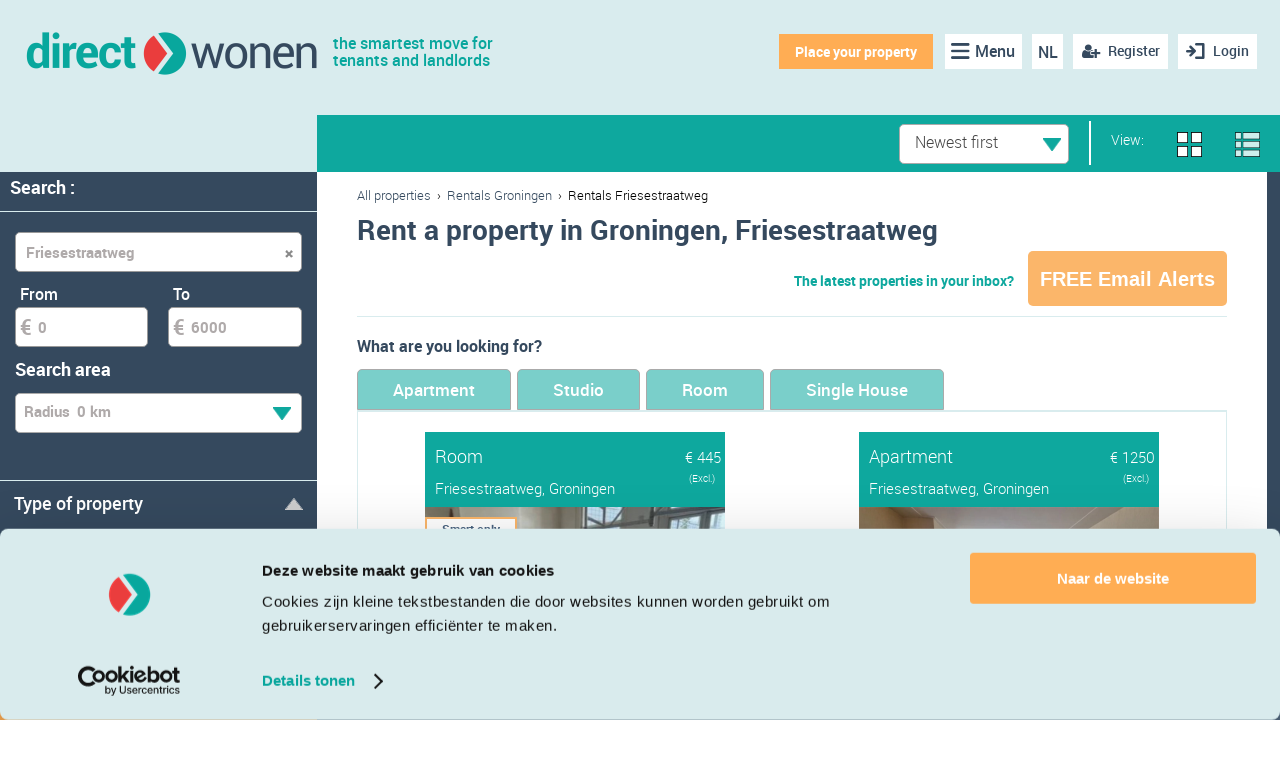

--- FILE ---
content_type: text/html; charset=utf-8
request_url: https://directwonen.nl/en/rentals-for-rent/groningen/friesestraatweg
body_size: 36351
content:

<!DOCTYPE HTML>
<html lang="en">
<head>
<meta name="facebook-domain-verification" content="uzy4d68fo8dnqzbesz3gu2arx5sufy" />

    <meta http-equiv="Content-Type" content="text/xml; charset=UTF-8" />
    <title>Rentals for rent in Friesestraatweg Groningen | Direct Wonen</title>
    <meta name="viewport" content="width=device-width, user-scalable=no, initial-scale=1">
    <link rel="icon" type="image/x-icon" href="/favicon.ico" />
	<meta http-equiv="Content-Security-Policy" content="upgrade-insecure-requests">
    

    
    
    <meta name="description" content="View rental properties, apartments, rooms and studios for rent in the Friesestraatweg in Groningen on Direct Wonen. The online rental market of the Netherlands. Free registration&gt; Free response&gt; Free accommodation." />
    <meta name="apple-itunes-app" content="app-id=903316854">
    <meta name="author" content="Direct Wonen">
    <meta name="google-play-app" content="app-id=nl.directwonen.DirectWonen">
        <meta name="robots" content="index, follow">
                <link rel="next" href="/en/rentals-for-rent/groningen/friesestraatweg?pageno=2" />



<!-- Google Tag Manager -->
    <script>
        (function (w, d, s, l, i) {
            w[l] = w[l] || [];
            w[l].push({ 'gtm.start': new Date().getTime(), event: 'gtm.js' });

            var j = d.createElement(s),
                f = d.getElementsByTagName(s)[0],
                dl = l !== 'dataLayer' ? '&l=' + l : '';

            j.async = true;
            j.defer = true;  // Prevents render-blocking
            j.src = 'https://www.googletagmanager.com/gtm.js?id=' + i + dl;
            f.parentNode.insertBefore(j, f);
        })(window, document, 'script', 'dataLayer', 'GTM-P3M385JH');
    </script>
    <!-- End Google Tag Manager -->

   <script>
        if (location.protocol !== 'https:') {
            location.replace(`https:${location.href.substring(location.protocol.length)}`);
        }
    </script>
    <link rel="canonical" href="https://directwonen.nl/en/rentals-for-rent/groningen/friesestraatweg"/>
    <link rel="alternate" href="https://directwonen.nl/en/rentals-for-rent/groningen/friesestraatweg" hreflang="en">
    <link rel="alternate" href="https://directwonen.nl/huurwoningen-huren/groningen/friesestraatweg" hreflang="nl">

        <link rel="preload" href="https://resources.directwonen.nl/bundles/Css?v=3.0.30.2607-639045666499247599" as="style" />
        <link href="https://resources.directwonen.nl/bundles/Css?v=3.0.30.2607-639045666499247599" rel="stylesheet"/>

   
    <link rel="preload" href="https://resources.directwonen.nl/bundles/basebundle?v=3.0.30.2607-639045666499247599" as="script" />

    <script src="https://resources.directwonen.nl/bundles/basebundle?v=3.0.30.2607-639045666499247599"></script>


    <script src="https://resources.directwonen.nl/bundles/main?v=3.0.30.2607-639045666499247599"></script>



    
    
    <script src="https://resources.directwonen.nl/bundles/searchrooms?v=3.0.30.2607-639045666499247599"></script>

	<script src="https://resources.directwonen.nl/bundles/selection?v=3.0.30.2607-639045666499247599"></script>





<link rel="preload" href="https://resources.directwonen.nl/bundles/facebook?v=3.0.30.2607-639045666499247599" as="script" />
<script src="https://resources.directwonen.nl/bundles/facebook?v=3.0.30.2607-639045666499247599"></script>

    
    

	<!--Google Webmaster Tools-->
	<meta name="verify-v1" content="RUp8R0J5eqrb9TKfPpc4rOkGaGg8XvKbZGPxGQHS+oM=" />

	 





	<!-- Start Visual Website Optimizer Asynchronous Code -->
	<script type='text/javascript'>
		var _vwo_code = (function () {
			var account_id = 2227,
			settings_tolerance = 2000,
			library_tolerance = 2500,
			use_existing_jquery = false,
			// DO NOT EDIT BELOW THIS LINE
			f = false, d = document; return { use_existing_jquery: function () { return use_existing_jquery; }, library_tolerance: function () { return library_tolerance; }, finish: function () { if (!f) { f = true; var a = d.getElementById('_vis_opt_path_hides'); if (a) a.parentNode.removeChild(a); } }, finished: function () { return f; }, load: function (a) { var b = d.createElement('script'); b.src = a; b.type = 'text/javascript'; b.innerText; b.onerror = function () { _vwo_code.finish(); }; d.getElementsByTagName('head')[0].appendChild(b); }, init: function () { settings_timer = setTimeout('_vwo_code.finish()', settings_tolerance); this.load('//dev.visualwebsiteoptimizer.com/j.php?a=' + account_id + '&u=' + encodeURIComponent(d.URL) + '&r=' + Math.random()); var a = d.createElement('style'), b = 'body{opacity:0 !important;filter:alpha(opacity=0) !important;background:none !important;}', h = d.getElementsByTagName('head')[0]; a.setAttribute('id', '_vis_opt_path_hides'); a.setAttribute('type', 'text/css'); if (a.styleSheet) a.styleSheet.cssText = b; else a.appendChild(d.createTextNode(b)); h.appendChild(a); return settings_timer; } };
		}()); _vwo_settings_timer = _vwo_code.init();
	</script>
<!-- End Visual Website Optimizer Asynchronous Code -->

<script async src="https://www.googletagmanager.com/gtag/js?id=GTM-P3M385JH"></script>
    <!-- Google Tag Manager -->
    <script>
        (function (w, d, s, l, i) {
            w[l] = w[l] || []; w[l].push({
                'gtm.start':
                    new Date().getTime(), event: 'gtm.js'
            }); var f = d.getElementsByTagName(s)[0],
                j = d.createElement(s), dl = l != 'dataLayer' ? '&l=' + l : ''; j.async = true; j.src =
                    'https://www.googletagmanager.com/gtm.js?id=' + i + dl; f.parentNode.insertBefore(j, f);
        })(window, document, 'script', 'dataLayer', 'GTM-P3M385JH');</script>
    <!-- End Google Tag Manager -->
    <script>
        window.dataLayer = window.dataLayer || [];
        function gtag() { dataLayer.push(arguments); }
        gtag('js', new Date());

        gtag('config', 'GTM-P3M385JH');
    </script>

<a href="https://www.google.com/+directwonen" rel="publisher" hidden="hidden" >..</a>

	 
	     <script id="Cookiebot" src="https://consent.cookiebot.com/uc.js" data-cbid="012ebb87-84c1-429e-9881-7d1b5c28e3ce" type="text/javascript" async></script>
	

    <script src="https://www.google.com/recaptcha/api.js?render=6LdSCjkoAAAAAGRBKUmoYWOZlFEg2bOHxDgKvq5Z"></script>
</head>

<body 
	
    class="sidebar-left overview-page"

>
    <!-- Google Tag Manager (noscript) -->
<noscript>   
   <iframe src="https://www.googletagmanager.com/ns.html?id=GTM-P3M385JH"
           height="0" width="0"
           style="position:absolute; top:-9999px; left:-9999px; visibility:hidden; border:0;">
   </iframe>
</noscript>
<!-- End Google Tag Manager (noscript) -->

	
    
    



<div class="wrap">

    <header class="dwheader">

        <div class="confirmRegistrationAlert" id="ConfirmRegistrationAlert"> &nbsp;
            </div>
        <div class="advertAlert" id="advertAlert"></div>
        <div style="position:relative;">
            <a href="https://directwonen.nl/en" class="logo">
                <img alt="Direct Wonen" class="logo" height="49" src="https://resources.directwonen.nl/Content/images/logo.png" width="300" />
                <span class="dwo-slogan">the smartest move for<br/>tenants and landlords</span>
            </a>

            <nav class="nav">











<a title="Inloggen" href="#" onclick="/*SetPopupTitle(&#39;popUpLogin&#39;, &#39;Sign in now to view all rentals and tenants.&#39;);SetPopupTitle(&#39;popUpRegister&#39;, &#39;Sign up for free at the largest rental network!&#39;);*/ShowLoginPopUp(false, &#39;/account/connectwithfacebooksetreturnurl&#39;);; return false;" class="login mobilehidelogin"><span>Login</span></a>
                            <a id="createNewAccount" href="javascript:" class="register-free mr-10" onclick="javascript:ShowRegisterPopUp(); return false;"><span>Register</span></a>




                            <a title="Taal" href="https://directwonen.nl/huurwoningen-huren/groningen/friesestraatweg" class="language mr-10">NL</a> 

                            <ul class="nav-items mr-10 pl-10">
                                <li class="nav-item">
                                    <a title="Menu" href="#" class="icon-menu"><span class="d-md-none">Menu</span></a>
                                    <ul class="subnav">
                                        <li><a href="/en/rentals-for-rent/nederland">Search property</a></li>
                                        <li><a href="/en/createroomadvertinsinglestep" rel="nofollow">Place your property </a></li>
                                        <li><a href="/en/rent/room-nederland" rel="nofollow">Search tenant</a></li>
                                        <li><a href="https://directwonen.nl/en/hoe-werkt-het">How does it work?</a></li>
										<li><a href="https://directwonen.nl/en/appartement-verhuren">Landlords Page</a></li>
                                        <li><a href="https://directwonen.my.site.com/" rel="nofollow" target="_blank">Support &amp; contact</a></li>
                                        <li><a href="https://directwonen.nl/blog/" id="lnkBlogMenu" target="_blank">Blog</a></li>
                                    </ul>
                                </li>
                            </ul>

                            <a title="Woning toevoegen" rel="nofollow" href="#" onclick="window.location.href = 'https://directwonen.nl/en/createroomadvertinsinglestep'" class="place-house">Place your property </a>

                            <script>
    Dwo.Facebook.Init('1409838285947812');
                            </script>

            </nav>
        </div>  

</header>

<script type="text/javascript">
    $(document).ready(function () {
	console.log('Helloo');
	console.log('');
        if (sessionStorage.getItem("EmailNotConfirmedPopupClose") == "true") {
            $(".email-not-confirmed-panel").addClass("general_display_none");
        }
        
    });
    //Make the DIV element draggagle:
    dragElement(document.getElementById("emailnotconfirmed"));

    function dragElement(elmnt) {
        if(!elmnt) return;
        var pos1 = 0, pos2 = 0, pos3 = 0, pos4 = 0;
        if (document.getElementById(elmnt.id + "header")) {
            /* if present, the header is where you move the DIV from:*/
            document.getElementById(elmnt.id + "header").onmousedown = dragMouseDown;
        } else {
            /* otherwise, move the DIV from anywhere inside the DIV:*/
            elmnt.onmousedown = dragMouseDown;
        }

        function dragMouseDown(e) {
            e = e || window.event;
            e.preventDefault();
            // get the mouse cursor position at startup:
            pos3 = e.clientX;
            pos4 = e.clientY;
            document.onmouseup = closeDragElement;
            // call a function whenever the cursor moves:
            document.onmousemove = elementDrag;
        }

        function elementDrag(e) {
            e = e || window.event;
            e.preventDefault();
            // calculate the new cursor position:
            pos1 = pos3 - e.clientX;
            pos2 = pos4 - e.clientY;
            pos3 = e.clientX;
            pos4 = e.clientY;
            // set the element's new position:
            elmnt.style.top = (elmnt.offsetTop - pos2) + "px";
            elmnt.style.left = (elmnt.offsetLeft - pos1) + "px";
        }

        function closeDragElement() {
            /* stop moving when mouse button is released:*/
            document.onmouseup = null;
            document.onmousemove = null;
        }
    }
</script>




<div class="overlay forgotpwd-overlay">
	<a class="overlay-close">&times;</a>
	<div class="overlay-container" style="width: 650px; height: 500px;">
		<div class="overlay-header">We have sent you an email</div>

		<div id="forgotPasswordDiv" style="text-align:left;margin-left:20px;" class="forgot-password">
<form action="/account/forgotpassword" data-ajax="true" data-ajax-method="POST" data-ajax-mode="replace" data-ajax-success="$(&#39;#popUpForgotPass&#39;);" data-ajax-update="#forgotPasswordDiv" id="frmForgotPassword" method="post">				<div>

					


<br />

<div>
	<label for="ForgotPasswordUserEmail">Please enter your email address and you will receive an email with a link to reset your password.
When nothing happens after clicking &#39;Send&#39;? Please check your email address, because there is a change that your email address is not known in our system. Sometimes our emails get directed to your spam folder. We advise you to look in your spam box. If you add supportdesk@directwonen.nl to your address book you will always be able to receive our emails.</label>
	<div class="error-message" id="PopupForgotPasswordErrorMessage" style="display: none; text-align: left;">Fill in your email address</div>
	<div class="error-message" id="PopupForgotPasswordErrorMessage_InvalidEmail" style="display: none; text-align: left;">Invalid email address</div>
	<br />
	<input Hint="Email address" class="dwo_input" id="ForgotPasswordUserEmail" name="ForgotPasswordUserEmail" required="true" style="width: 300px;" type="email" uid="0b24d776-75bb-4aab-9684-7187c8fc66f9"></input>
	<br />
	<br />
	<button class="dwo_button control_normal button_importantalternative btn" name="btnSend" type="submit" uid="8d3a1f62-d30a-4fba-a3ed-6e634d0c1569">Send<i class="pull-right marginLeftNormal icon-chevron-right whiteSprite" uid="ce17e53b-7ce4-4a0c-a0a5-4a1d008d5295"></i></button>

	<script>
		$(document).ready(function () {
			$("#ForgotPasswordUserEmail").blur(function () {
				if (!IsEmail($(this).val())) { $(this).addClass("error") }
			})

			$("#frmForgotPassword").submit(function (e) {

			    $("#frmForgotPassword #PopupForgotPasswordErrorMessage").hide();
			    $("#frmForgotPassword #PopupForgotPasswordErrorMessage_InvalidEmail").hide();

				var mail = $("#frmForgotPassword #ForgotPasswordUserEmail").val();

				if (mail == 'Email address')
					mail = '';

				var Valid = true;
				if (!IsEmail(mail) && mail != '') {
					Valid = false;
					$("#frmForgotPassword #ForgotPasswordUserEmail").addClass("error");

					$("#frmForgotPassword #PopupForgotPasswordErrorMessage_InvalidEmail").fadeIn(1000);
					e.preventDefault();
					return false;
				}

				if (!Valid) {
				    $("#frmForgotPassword #ForgotPasswordUserEmail").addClass("error");

				    $("#frmForgotPassword #PopupForgotPasswordErrorMessage").fadeIn(1000);
					e.preventDefault();
					return false;
				}
				return true;
			});
		})

	</script>

</div>

				</div>
<button class="btnRefreshContent dwo_button control_normal button_importantalternative btn" name="btnRefreshContent" style="display: none;" type="submit" uid="28346ffa-9b40-43a3-9d2c-072bf7fa1c41"><i class="icon-chevron-right whiteSprite" uid="127badef-f2e0-40fe-9331-0d099f5197f8"></i></button></form>		</div>









		
	</div>
</div>




<div class="overlay email-overlay">
    <a class="overlay-close">&times;</a>
    <div class="overlay-container" style="width:800px; text-align:justify; padding-left:10px;">
		<br/><br/>
        <div class="overlay-header heading-as-h3">
			About emails
		</div>     

			 <div class="heading-as-h3">E-mail alerts</div>
<p style="width:780px;">An e-mail alert is bases on your search settings. When you have an active e-mail alert and a room is offered you will receive an e-mail about it right away. You are able to unsubscribe from these alerts all the time via the alert page and the unsubscribe page.
</p>
<div class="heading-as-h3">Service e-mails</div>
<p style="width:780px;">directwonen.nl sends different kind of service e-mails like the newsletter which contains the latest news about the developments of the website and the room market. You are able to unsubscribe from the service e-mails via the setting page and unsubscribe page.
<div class="heading-as-h3">Other e-mails</div>
<p style="width:780px;">directwonen.nl also sends e-mails you <u>can’t</u> unsubscribe from. These e-mails will be send after an action on the website like requesting your password, buying a membership, responding to a room and offering a room.</p> 
       <br />
             <a id="createNewAccount" href="#" class="btn" onclick="ShowRegisterPopUp()">Sign up</a>
       
    </div>
</div>
	
    

    <div id="pageMessageContainer" class="page-msg-container" title="">
        
    </div>

	<div id="LoginAndRegisterPopup" class="tab-comtainer general_display_none">
        <div class="tab">
            <button id="LoginAndRegisterPopup_RegistrationBtn" class="tablinks" onclick="openTabs(event, 'Registration')">Register</button>
            <button id="LoginAndRegisterPopup_LoginBtn" class="tablinks" onclick="openTabs(event, 'Login')">Sign in</button>
            <button class="tablinks" onclick="$('#LoginAndRegisterPopup').addClass('general_display_none');">X</button>
        </div>
        <div class="tab-content  login-registation-popup">
            <div id="Login" class="tabcontent active-tab tab-pane active">
                



<div id="fb-root"></div>



	
<div class="ajaxFormContent login-view login-popup-container" id="loginDiv">
<div id="fb-root"></div>

	
<form action="/account/login" data-ajax="true" data-ajax-begin="ShowLoginLoadingPanel" data-ajax-complete="OnComplete" data-ajax-method="POST" id="LoginFrmId" method="post" name="LoginFrmId"><input id="LoginReturnUrl" name="LoginReturnUrl" type="hidden" value="" />    <div class="login-pop-up-body">
        <div class="login-header">
            <a href="https://directwonen.nl/en" class="logo">
                <img alt="Direct Wonen" class="logo" height="49" src="https://resources.directwonen.nl/Content/images/logo.png" width="300" />           
            </a>
            <div class="top-content">
                You can sign in using your directwonen.nl account to access our services
            </div>
        </div>
        <div class="error-message" id="PopupLoginCustomErrorMessage" style="display:none;"></div>
        <div class="error-message" id="PopupLoginErrorMessage" style="display:none;">Invalid email or password</div>
        <div class="error-message" id="PopupLoginFacebookErrorMessage" style="display:none;">Could not login via Facebook</div>
        
        <div class="login-form">
            <input class="login-input dwo_input" id="UserEmail" name="UserEmail" placeholder="Email address" required="true" type="email" uid="8ae1dab0-4412-4161-b343-e2e37ca790cf"></input>
            <input class="login-input dwo_input" id="Password" name="Password" placeholder="Password" type="password" uid="de7491ec-c83b-4b88-ac04-9097a3bb7e1c"></input>
            <div class="login-form-links">
                <div class="advertPanel">
                    <div class="wiz-col">
                        <div class="chk custom-checkbox" onclick="">
                            <div uid="chk-d17b510a-38c7-45c8-87c3-9a3eaa5fb43e" id="chk-d17b510a-38c7-45c8-87c3-9a3eaa5fb43e" class="chk" onclick checked="checked">
	<input checked="checked" class="dwo_input" name="Remember me" type="hidden" uid="d17b510a-38c7-45c8-87c3-9a3eaa5fb43e" value="true"></input>
</div>
                        </div>
                        <label for="RememberMe">
                            Remember me
                        </label>
                    </div>
                    <div>
                        
                    </div>
                </div>
                <div class="forgot-password pull-right"><a id="forgotPassword" href="javascript:" class="pull-right green-links" onclick="javascript:RefreshForgotPasswordContent();ShowForgotPasswordPopUp();">Forgot password?</a></div>
                <div class="clear"></div>
            </div>
            <button class="green-button width-100 dwo_button control_normal button_importantalternative btn" name="btnLogin" type="submit" uid="11eabcab-d95c-4c17-8f80-ab566624e716">Sign in<i class="pull-right marginLeftNormal icon-chevron-right whiteSprite" uid="25e1d5d7-c000-4bad-9769-5b73dd3a7374"></i></button>
            <div class="clear"></div>
            <div class="login-divider"><p class="bg-line"><span class="bg-line-span">OR</span></p></div>
        </div>
        <div class="login-social-buttons">           
                <a class="login-social-button login-facebook" onclick="ShowLoginLoadingPanel();HideFacebookLoginErrorMessage(); Dwo.Facebook.LoginWithExtension({}, successCallbackFacebookLogin, ShowLoginCustomErrorMessage)">
                    <strong>
                        Log in with Facebook
                    </strong>
                </a> 
                <a class="login-social-button login-gamil" href="/account/loginusinggoogle">
                    <strong>
                        Log in with Google
                    </strong>
                </a>
        </div>        
    </div>
    <div class="login-divider"><p class="bg-line"></p></div>
        <span class="footer-policy-txt">
            By logging in or creating an account on Direct Wonen you agree to our 

                <a class="small-link" href="https://static.directwonen.nl/content/pdf/voorwaarden_en.pdf" target="_blank">terms of use</a>
        </span>
        <div class="clear"></div>
        <script>
            $(document).ready(function () {
                $("#UserEmail").blur(function () {
                    if (!IsEmail($(this).val())) { $(this).addClass("error") }
                })

                $("#LoginFrmId").submit(function (e) {
                    var mail = $("#UserEmail").val();
                    var pass = $("#Password").val();

                    if (mail == 'Email address')
                        mail = '';

                    if (pass == 'Password')
                        pass = '';

                    var Valid = true;
                    if (!IsEmail(mail)) { Valid = false; $("#UserEmail").addClass("error"); }

                    if (pass == '') { Valid = false; $("#Password").addClass("error"); }
                    if (!Valid) {
                        $("#PopupLoginErrorMessage").fadeIn(1000);
                        $("#UserEmail").val('Email address');
                        $("#password").val('Password');
                        e.preventDefault();
                        return false;
                    }
                    return true;
                });
            })

            function successCallbackFacebookLogin(responseHtml) {

            }
            
            function OnComplete(response) {
                HideLoadingPanel();
                if (response.status == 200) {
					window.location = window.location + "#loginSuccessPopup";
                    try {
                        eval(response.responseText);
                    } catch (e) {
                        $("#loginDiv").html(response.responseText);
                    }

                }
            }

            function ShowFacebookLoginErrorMessage() {
                $("#PopupLoginFacebookErrorMessage").fadeIn(1000);
            }
            function HideFacebookLoginErrorMessage() {
                $("#PopupLoginFacebookErrorMessage").fadeOut(1000);
            }
            function ShowLoginCustomErrorMessage(message) {
                $("#PopupLoginCustomErrorMessage").html(message);
                $("#PopupLoginCustomErrorMessage").fadeIn(1000);
            }
            function HideLoginCustomErrorMessage() {
                $("#PopupLoginCustomErrorMessage").html("");
                $("#PopupLoginCustomErrorMessage").fadeOut(1000);
            }

        </script>
</form>    </div>



            </div>
            <div id="Registration" class="tabcontent tab-pane fade">
                


<div id="registerDiv" class="dwo-register-container">
	



<div class="dwo-registerdefault-container">
    <div class="dwo-registerdefault-right-panel">
        <form action="/searchrooms/register/?Length=7" data-ajax="true" data-ajax-begin="ShowLoadingPanel" data-ajax-complete="OnCompleteRegister" data-ajax-failure="OnFailureRegister" data-ajax-method="POST" id="frmRegister" method="post"><input id="OauthUrl" name="OauthUrl" type="hidden" value="" /><input data-val="true" data-val-required="The ShowContentInLogin field is required." id="ShowContentInLogin" name="ShowContentInLogin" type="hidden" value="False" /><input id="RegisterReturnUrl" name="RegisterReturnUrl" type="hidden" value="" /><input data-val="true" data-val-number="The field GenderId must be a number." id="GenderId" name="GenderId" type="hidden" value="" /><input data-val="true" data-val-number="The field ProfilePhotoId must be a number." id="ProfilePhotoId" name="ProfilePhotoId" type="hidden" value="" /><input id="City" name="City" type="hidden" value="" /><input data-val="true" data-val-date="The field DateOfBirth must be a date." id="DateOfBirth" name="DateOfBirth" type="hidden" value="" /><input id="LastName" name="LastName" type="hidden" value="" /><input id="FbEmailAddress" name="FbEmailAddress" type="hidden" value="" /><input id="FbIsConnected" name="FbIsConnected" type="hidden" value="" /><input id="RegisterAction" name="RegisterAction" type="hidden" value="Register" /><input data-val="true" data-val-number="The field RoomAdvertAgencyFee must be a number." id="RoomAdvertAgencyFee" name="RoomAdvertAgencyFee" type="hidden" value="" /><input id="RoomAdvertCityName" name="RoomAdvertCityName" type="hidden" value="" /><input data-val="true" data-val-number="The field RoomAdvertNoOfAdverts must be a number." data-val-required="The RoomAdvertNoOfAdverts field is required." id="RoomAdvertNoOfAdverts" name="RoomAdvertNoOfAdverts" type="hidden" value="0" /><input data-val="true" data-val-number="The field RoomAdvertNrOfRooms must be a number." id="RoomAdvertNrOfRooms" name="RoomAdvertNrOfRooms" type="hidden" value="" /><input data-val="true" data-val-number="The field RoomAdvertPrice must be a number." data-val-required="The RoomAdvertPrice field is required." id="RoomAdvertPrice" name="RoomAdvertPrice" type="hidden" value="0" /><input id="RoomAdvertStreetName" name="RoomAdvertStreetName" type="hidden" value="" /><input data-val="true" data-val-number="The field RoomAdvertSurface must be a number." id="RoomAdvertSurface" name="RoomAdvertSurface" type="hidden" value="" /><input id="RoomAdvertThumbnailUrl" name="RoomAdvertThumbnailUrl" type="hidden" value="" /><input data-val="true" data-val-number="The field RoomAdvertOwnerTypeId must be a number." id="RoomAdvertOwnerTypeId" name="RoomAdvertOwnerTypeId" type="hidden" value="" /><input id="TenantAge" name="TenantAge" type="hidden" value="" /><input id="TenantCity" name="TenantCity" type="hidden" value="" /><input id="TenantFirstName" name="TenantFirstName" type="hidden" value="" /><input id="TenantMaintype" name="TenantMaintype" type="hidden" value="" /><input id="TenantMaxPrice" name="TenantMaxPrice" type="hidden" value="" /><input id="TenantStatus" name="TenantStatus" type="hidden" value="" /><input id="TenantThumbnailUrl" name="TenantThumbnailUrl" type="hidden" value="" /><input data-val="true" data-val-required="The IsRegisteredFromPage field is required." id="IsRegisteredFromPage" name="IsRegisteredFromPage" type="hidden" value="False" /><input data-val="true" data-val-required="The IsShownRentalDetailsLandingpage field is required." id="IsShownRentalDetailsLandingpage" name="IsShownRentalDetailsLandingpage" type="hidden" value="False" />    <div class="registration-panel login-pop-up-body">
        <div class="login-header" style="margin: 5px">
			<a href="https://directwonen.nl/en" class="logo">
				<img alt="Direct Wonen" class="logo" src="https://resources.directwonen.nl/Content/images/logo.png" />
			</a>
				<div class="top-content" style="text-wrap: nowrap;">
					Create an account for <b style="font-weight: bold;">free</b><br />and receive email alerts<br />& respond to top ads twice for free.
				</div>
		</div>
        <div class="registration-panel-body">
			<div class="register-landingpage registration-form">
				<div class="registration-form">


					<select class="width-100" id="IsTenant" name="IsTenant" style="margin-bottom:5px"><option selected="selected" value="True">Tenant</option>
<option value="False">Landlord</option>
</select>
				</div>
				<div class="error-message" id="PopupRegisterErrorMessage" style="display: none;">Please fill in all fields</div>
				<div class="error-message" id="PopupRegisterErrorMessage_InvalidEmail" style="display: none;">Email address is incorrect</div>
				<div class="error-message" id="PopupRegisterErrorMessage_Password" style="display: none; margin-top:-10px">The password must be at least 5 characters long</div>
				<div class="error-message" id="PopupRegisterErrorMessage_InvalidFirstname" style="display: none;">Invalid characters</div>


				<!--<p class="bg-line"><span class="bg-line-span">of</span></p>-->
				<div  class="dwo-register-email-field">
					<input class="width-100 dwo-login-textbox" id="FirstName" name="FirstName" placeholder="Firstname" type="text" uid="d4688563-8a22-4f20-adbe-d20e8768530d"></input>

				</div>

				<div class="dwo-register-email-field">
					<input class="width-100 dwo-login-textbox" id="RegisterUserEmail" name="RegisterUserEmail" placeholder="E-mail" type="text" uid="f70f3fc5-34aa-42cd-8e78-55886758d5c9"></input>
				</div>

				<div class="dwo-register-email-field">
					<input class="width-100 dwo-login-textbox" id="RegisterPassword" name="RegisterPassword" placeholder="Password" type="password" uid="a591f3bc-9cf1-4aec-a87e-f9b4ca7887e2"></input>
				</div>
				<input id="Token" name="Token" type="hidden" value="" />
			</div>
			<div class="dwo-register-email-remember-me registration-panel-remeber-link">
				<div class="rememberMeLogin width-100">
					<div class="advertPanel">
						<div class="wiz-col">
							<div class="chk custom-checkbox" onclick="">
								<div uid="chk-046c1a0c-7a57-41ab-b151-b57e63481a38" id="chk-046c1a0c-7a57-41ab-b151-b57e63481a38" class="chk" onclick checked="checked">
	<input checked="checked" class="dwo_input" id="chkRememberMeDWO" name="ReceiveServiceEmails" type="hidden" uid="046c1a0c-7a57-41ab-b151-b57e63481a38" value="true"></input>
</div>
							</div>
							<label for="RememberMe">
								Keep me up to date through email
							</label>
						</div>
					</div>
				</div>
			</div>
			<div class="dwo-registerhouse-email-btn">
				<button class="green-button width-100 dwo_button control_normal button_importantalternative btn" type="submit" uid="88fcc404-833d-40a8-803e-80dbcd1cc18b">Sign up by email<i class="pull-right marginLeftNormal icon-chevron-right whiteSprite" uid="6de82108-9415-4ae2-b72f-64082b53ede6"></i></button>
				<div class="dwo-registerhouse-email-arrow">
				</div>

			</div>
			<div class="registration-divider"><p class="bg-line" style="text-align: center !important"><span style="text-align: center !important" class="bg-line-span">OR</span></p></div>
		</div>
        <div class="registration-panel-footer">
            <a class="registration-social-button login-facebook" onclick="ShowLoginLoadingPanel();HideFacebookLoginErrorMessage(); Dwo.Facebook.LoginWithExtension({}, successCallbackFacebookLogin, ShowLoginCustomErrorMessage)">
                <strong>
                    Log in with Facebook
                </strong>
            </a>
            <a class="registration-social-button login-gamil" href="/account/loginusinggoogle">
                <strong>
                    Log in with Google
                </strong>
            </a>
            <div class="mobile-free-account-info">
                <div class="registration-info-list">
                    <div class="registration-info-list-title">
                        <p class="h6">Benefits of a free account </p>
                    </div>
                    <div class="registration-info-list-body">
                        <ul class="tenant-register-info">
                            <li class="registration-info-list-item">
                                <span class="info-popup-item-icon"><img alt="..." height="20" src="https://resources.directwonen.nl/Content/images/ic_search.png" width="20" /></span><p> Search through 0 up-to-date rentals.  </p>
                            </li>
                            <li class="registration-info-list-item">
                                <span class="info-popup-item-icon"><img alt="..." height="20" src="https://resources.directwonen.nl/Content/images/ic_new_rentals.png" width="20" /></span><p> Receive new rentals immediately in your mailbox.</p>
                            </li>
                            <li class="registration-info-list-item">
                                <span class="info-popup-item-icon"><img alt="..." height="20" src="https://resources.directwonen.nl/Content/images/ic_post.png" width="20" /></span><p> Post a tenant advert for free and let landlords find you.</p>
                            </li>
                            <li class="registration-info-list-item">
                                <span class="info-popup-item-icon"><img alt="..." height="20" src="https://resources.directwonen.nl/Content/images/ic_no_fee.png" width="20" /></span><p> No agency fee, unless it's your own choice.</p>
                            </li>
                        </ul>

                        <ul class="landlord-register-info" style="display:none">
                            <li class="registration-info-list-item">
                                <span class="info-popup-item-icon"><img alt="..." height="20" src="https://resources.directwonen.nl/Content/images/ic_access.png" width="20" /></span> <p> Place your property advertisement for free  </p>
                            </li>
                            <li class="registration-info-list-item">
                                <span class="info-popup-item-icon"><img alt="..." height="20" src="https://resources.directwonen.nl/Content/images/ic_contacts.png" width="20" /></span> <p> Rent your house by yourself </p>
                            </li>
                            <li class="registration-info-list-item">
                                <span class="info-popup-item-icon"><img alt="..." height="20" src="https://resources.directwonen.nl/Content/images/ic_place_property.png" width="20" /></span> <p> Directly contact with several tenants </p>
                            </li>
                            <li class="registration-info-list-item">
                                <span class="info-popup-item-icon"><img alt="..." height="20" src="https://resources.directwonen.nl/Content/images/ic_rent_house.png" width="20" /></span> <p> Access to various documents of prospective tenants </p>
                            </li>
                        </ul>
                    </div>
                </div>
            </div>
            <div class="wiz-col margin-top20">
                <div>
                    <p class="text-center">By creating an account you accept the <a href="http://static.directwonen.nl/content/pdf/voorwaarden_en.pdf" target="_blank">terms and condition</a> and  
                    <a href="https://directwonen.nl/en/privacypolicy" rel="nofollow">privacy statement</a></p>                   
                </div>
            </div> 
        </div> 
        
   </div>
    <script>

        function Register_ShowFacebookRegisterError(ErrorMessage) {
            $("#RegisterFacebookErrorMessage").html(ErrorMessage);
            $("#RegisterFacebookErrorMessage").fadeIn(1000);
        }

        function updateRecieveMails() {

            if ($('#chkRememberMeDWO').val() == "false") {
                $($('#chkRememberMeDWO').parent()).attr('checked', 'checked');
                $('#chkRememberMeDWO').val("true")
            }
            else {
                $('#chkRememberMeDWO').val("false");
                $($('#chkRememberMeDWO').parent()).removeAttr('checked');

            }

            var t = $('#chkRememberMeDWO').find('div');
        }

        function successCallbackLoginFB(response) {
            OnCompleteRegister(response);
        }

        function OnCompleteRegister(response) {
            //debugger;

            var redirect = response.responseText.indexOf("window.location=") === 0;
			window.location = window.location + "#registerSuccessPopup";
            if (redirect) {
                eval(response.responseText);	//make the redirect
            } else {
                try {
                    $("#registerDiv").html(response.responseText);
                }
                catch (err) {
                }
                HideLoadingPanel();
                BindRegisterEvents();
				// $('#LoginAndRegisterPopup').addClass('general_display_none');
            }
        }

        function OnFailureRegister(response) {
            //debugger;
            try {
                $("#registerDiv").html(response.responseText);
            }
            catch (err) {
            }
            HideLoadingPanel();
            BindRegisterEvents();
			
        }

        function BindRegisterEvents() {
            $("#RegisterUserEmail").blur(function () {
                if (!IsEmail($(this).val())) { $(this).addClass("error") }
            });

            $("#registerDiv form").submit(function (e) {
			debugger;
                $("#registerDiv #PopupRegisterErrorMessage").hide();
                $("#registerDiv #PopupRegisterErrorMessage_Password").hide();
                $("#registerDiv #PopupRegisterErrorMessage_InvalidEmail").hide();
                $("#registerDiv #PopupRegisterErrorMessage_InvalidFirstname").hide();

                var mail = $("#registerDiv #RegisterUserEmail").val();
                var pass = $("#registerDiv #RegisterPassword").val();
                var fName = $("#registerDiv #FirstName").val();

                if (mail == 'Email address')
                    mail = '';

                if (pass == 'Password')
                    pass = '';

                if (fName == 'LBL_FIRST_NAME')
                    fName = '';

                var Valid = true;

                if (fName == '') { Valid = false; $("#registerDiv #FirstName").addClass("error"); }

                if (fName != "" && IsPublicText(fName)) {
                    Valid = false;
                    $("#registerDiv #FirstName").addClass("error");

                    $("#registerDiv #PopupRegisterErrorMessage_InvalidFirstname").fadeIn(1000);
                    e.preventDefault();
                    return false;
                }

                var titleCaseName = fName.charAt(0).toUpperCase().concat(fName.toLowerCase().substr(1));
                if (fName != titleCaseName) {
                    Valid = false;
                    $("#registerDiv #FirstName").addClass("error");

                    $("#registerDiv #PopupRegisterErrorMessage_InvalidFirstname").fadeIn(1000);
                    e.preventDefault();
                    return false;
                }

                if (mail == '') { Valid = false; $("#registerDiv #RegisterUserEmail").addClass("error"); }
                if (!IsEmail(mail) && mail != '') {
                    Valid = false;
                    $("#registerDiv #RegisterUserEmail").addClass("error");

                    $("#registerDiv #PopupRegisterErrorMessage_InvalidEmail").fadeIn(1000);
                    e.preventDefault();
                    return false;
                }

                if (pass == '') { Valid = false; $("#registerDiv #RegisterPassword").addClass("error"); }

                if (pass.length < 5 && pass != '') {
                    Valid = false;
                    $("#registerDiv #PopupRegisterErrorMessage_Password").fadeIn(1000);
                    $("#registerDiv #RegisterPassword").addClass("error");
                    e.preventDefault();
                    return false;
                }

                if (!Valid) {
                    $("#registerDiv #PopupRegisterErrorMessage").fadeIn(1000);
                    e.preventDefault();
                    return false;
                }
                $(".messageError").remove();
				$("#Token").val(localStorage.getItem("recaptchaToken"))
                return true;
            });
        }
        function selectType(type, isTenant) {
            $(".registration-form a").removeClass("btnactive");
            $(type).closest('a').addClass("btnactive");
            $('#IsTenant').val(isTenant);

            if (isTenant) {
                $(".tenant-register-info").show();
                $(".landlord-register-info").hide();
				$(".registration-form-landlord").hide();
                $(".registration-form-tenant").show();

            }
            else {
                $(".tenant-register-info").hide();
                $(".landlord-register-info").show();
				$(".registration-form-landlord").show();
                $(".registration-form-tenant").hide();

            }
        }


        $(document).ready(function () {
            BindRegisterEvents();
			 grecaptcha.ready(function () {
                grecaptcha.execute('6LdSCjkoAAAAAGRBKUmoYWOZlFEg2bOHxDgKvq5Z', { action: 'submit' }).then(function (token) {
                    localStorage.setItem("recaptchaToken", token);
                });
            });
        });
    </script>
</form>
    </div>
    <div class="dwo-register-clear"></div>
</div>

</div>




            </div>
        </div>
    </div>
	
	<div id="loginSuccessPopup" class="SuccessPopupOverlay " onclick="document.location='#';">
        <div class="successPopup-wrapper">
            <div class="successPopup-content">
                <span class="thumb-icon-wrap">
                    <img alt="Thumb" class="thumb-icon" height="62" src="https://resources.directwonen.nl/Content/images/thumb.webp" width="100" />
                </span>
                    <div><strong>You have been successfully logged in</strong> and will now be automatically redirected!</div>
            </div>
        </div>
    </div>
    <div id="registerSuccessPopup" class="SuccessPopupOverlay " onclick="document.location='#';">
        <div class="successPopup-wrapper">
            <div class="successPopup-content">
                <span class="thumb-icon-wrap">
                    <img alt="Thumb" class="thumb-icon" height="62" src="https://resources.directwonen.nl/Content/images/thumb.webp" width="100" />
                </span>
                    <div><strong>You have been successfully registered</strong> and will now be automatically redirected!</div>
            </div>
        </div>
    </div>
    





<div class="main">

    
    <div id="webAdsBanner" style="text-align: center; display: none;">
        <script type="text/javascript">
            try {
                adnxs.megatag.load({ size: "728x90", promoSizes: ["1x1"] });
            } catch(ex) {
            } </script>
    </div>
    
<div class="dwo_modal modal hide overlay" id="popUpNewAlert" uid="9104c6e7-7dc7-4d66-af01-783427c97256"><a aria-hidden="true" class="close overlay-close" data-dismiss="modal" uid="172b8ced-1828-484f-932c-8c422819c3a5">&times;</a><div class="overlay-container" uid="76151fce-24a1-4c72-ae6e-65e11b121bf1"><div class="overlay-header" uid="3fddeb89-0eae-40f2-84d8-8c57321dee96"><span uid="54b00ff2-a244-4a18-8d7d-472ce0bddced">Be the first to receive the newest properties!</span></div><div class="panel-body overlay-form" uid="b090b957-fbc1-491b-adb3-52f2f793f766"><form action="/account/newalert" data-ajax="true" data-ajax-complete="CompleteCallbackCreateAlert" data-ajax-method="POST" data-ajax-mode="replace" data-ajax-update="#newAlertContainer" id="newAlertForm" method="post">    <div id="newAlertContainer">
        

<input class="dwo_input" id="NewAlert" name="NewAlert" type="hidden" uid="366c02ae-9097-4d1f-904e-1851c590b5ba" value="False"></input>
<input class="dwo_input" id="EmailAlertId" name="EmailAlertId" type="hidden" uid="e76b81bf-17f6-416e-b292-a63edf550c68" value="0"></input>

<b>
1. Please enter a city or postal code
</b>
<div class="autocomplete-wrapper" id="divAlertLocation">
<input autocomplete="off" class="dwo-new-alert-location-autocomplete dwo_input control_normal" id="AlertLocationValue" name="AlertLocationValue" type="hidden" value="City_0"></input><div class="autocompleteBase_normal autocompleteCss dwo-new-alert-location-autocomplete" uid="7ae30315-a753-4c11-93e5-468b55277516"><input Hint="City or Postal Code" autocomplete="off" id="AlertLocationValue___autocomplete" name="AlertLocationValue___autocomplete" type="text"></input><div class="clearText displayNone"></div></div>
	</div>
<br/>
	<div class="dwo-alerts-checkbox dwo-property-types margin-bottom30">
    <span><b>2. Type of property:</b></span>
    <ul>
            <li>
                <div uid="chk-b694d2f7-5b87-4f8b-b21f-dc1a7008e83e" id="chk-b694d2f7-5b87-4f8b-b21f-dc1a7008e83e" class="chk" onclick checked="checked">
	<input checked="checked" class="dwo_input" name="AlertRoomType1" type="hidden" uid="b694d2f7-5b87-4f8b-b21f-dc1a7008e83e" value="true"></input>
</div>
            Studio
            </li>
            <li>
                <div uid="chk-6dc7cb87-1a0f-4a93-9af0-a9c8bb2bc6ae" id="chk-6dc7cb87-1a0f-4a93-9af0-a9c8bb2bc6ae" class="chk" onclick checked="checked">
	<input checked="checked" class="dwo_input" name="AlertRoomType2" type="hidden" uid="6dc7cb87-1a0f-4a93-9af0-a9c8bb2bc6ae" value="true"></input>
</div>
            Apartment
            </li>
            <li>
                <div uid="chk-b40e0cf8-9c28-43e0-a911-8ad419cb8974" id="chk-b40e0cf8-9c28-43e0-a911-8ad419cb8974" class="chk" onclick checked="checked">
	<input checked="checked" class="dwo_input" name="AlertRoomType4" type="hidden" uid="b40e0cf8-9c28-43e0-a911-8ad419cb8974" value="true"></input>
</div>
            Room
            </li>
            <li>
                <div uid="chk-e65a1b24-c8b7-4221-b86b-57fe0731f679" id="chk-e65a1b24-c8b7-4221-b86b-57fe0731f679" class="chk" onclick checked="checked">
	<input checked="checked" class="dwo_input" name="AlertRoomType8" type="hidden" uid="e65a1b24-c8b7-4221-b86b-57fe0731f679" value="true"></input>
</div>
            House
            </li>
    </ul>
    <div class="clear"></div>
</div>

<div class="pull-left dwo-new-alert-rentalprice-container new-alert-input">
   <b>3. Maximum rent</b>
    <br />
    <select data-val="true" data-val-number="The field AlertRentalPriceId must be a number." data-val-required="The AlertRentalPriceId field is required." id="AlertRentalPriceId" name="AlertRentalPriceId"><option value="1">€ 100</option>
<option value="2">€ 200</option>
<option value="3">€ 300</option>
<option value="4">€ 400</option>
<option value="5">€ 500</option>
<option value="6">€ 600</option>
<option value="7">€ 700</option>
<option value="8">€ 800</option>
<option value="9">€ 900</option>
<option value="10">€ 1.000</option>
<option value="11">€ 1.100</option>
<option value="12">€ 1.200</option>
<option value="13">€ 1.300</option>
<option value="14">€ 1.400</option>
<option value="15">€ 1.500</option>
<option value="16">€ 1.600</option>
<option value="17">€ 1.700</option>
<option value="18">€ 1.800</option>
<option value="19">€ 1.900</option>
<option value="20">€ 2.000</option>
<option value="21">€ 2.100</option>
<option value="22">€ 2.200</option>
<option value="23">€ 2.300</option>
<option value="24">€ 2.400</option>
<option value="25">€ 2.500</option>
<option value="26">€ 2.600</option>
<option value="27">€ 2.700</option>
<option value="28">€ 2.800</option>
<option value="29">€ 2.900</option>
<option value="30">€ 3.000</option>
<option value="31">€ 3.100</option>
<option value="32">€ 3.200</option>
<option value="33">€ 3.300</option>
<option value="34">€ 3.400</option>
<option value="35">€ 3.500</option>
<option value="36">€ 3.600</option>
<option value="37">€ 3.700</option>
<option value="38">€ 3.800</option>
<option value="39">€ 3.900</option>
<option value="40">€ 4.000</option>
<option value="41">€ 4.100</option>
<option value="42">€ 4.200</option>
<option value="43">€ 4.300</option>
<option value="44">€ 4.400</option>
<option value="45">€ 4.500</option>
<option value="46">€ 4.600</option>
<option value="47">€ 4.700</option>
<option value="48">€ 4.800</option>
<option value="49">€ 4.900</option>
<option value="50">€ 5.000</option>
<option value="51">€ 5.100</option>
<option value="52">€ 5.200</option>
<option value="53">€ 5.300</option>
<option value="54">€ 5.400</option>
<option value="55">€ 5.500</option>
<option value="56">€ 5.600</option>
<option value="57">€ 5.700</option>
<option value="58">€ 5.800</option>
<option value="59">€ 5.900</option>
<option selected="selected" value="60">+ € 6.000</option>
</select>
</div>
<div class="pull-left dwo-new-alert-surface-container new-alert-input">
	<b>Minimum surface</b>
	<br />
	<select data-val="true" data-val-number="The field AlertSurfaceId must be a number." data-val-required="The AlertSurfaceId field is required." id="AlertSurfaceId" name="AlertSurfaceId"><option value="2">6 m2</option>
<option value="3">8 m2</option>
<option value="4">10 m2</option>
<option value="5">12 m2</option>
<option value="6">14 m2</option>
<option value="7">16 m2</option>
<option value="8">18 m2</option>
<option value="9">20 m2</option>
<option value="10">22 m2</option>
<option value="11">24 m2</option>
<option value="12">26 m2</option>
<option value="13">28 m2</option>
<option value="14">30 m2</option>
<option value="15">32 m2</option>
<option value="16">34 m2</option>
<option value="17">36 m2</option>
<option value="18">38 m2</option>
<option value="19">40 m2</option>
<option value="20">45 m2</option>
<option value="21">50 m2</option>
<option value="22">55 m2</option>
<option value="23">60 m2</option>
<option value="24">65 m2</option>
<option value="25">70 m2</option>
<option value="26">75 m2</option>
<option value="27">80 m2</option>
<option value="28">85 m2</option>
<option value="29">90 m2</option>
<option value="30">95 m2</option>
<option value="31">100 m2</option>
<option value="32">120 m2</option>
<option value="33">140 m2</option>
<option value="34">160 m2</option>
<option value="35">180 m2</option>
<option value="36">200 m2</option>
</select>
</div>
<div class="pull-left dwo-new-alert-nr-rooms new-alert-input">
   <b> How many rooms are there?</b>
    <br />
    <select data-val="true" data-val-number="The field NumberOfRooms must be a number." id="NumberOfRooms" name="NumberOfRooms"><option value="1">1</option>
<option value="2">2</option>
<option value="3">3</option>
<option value="4">4</option>
<option value="5">5</option>
<option value="6">6</option>
<option value="7">7</option>
<option value="8">8</option>
<option value="9">9</option>
<option value="10">10</option>
</select>
</div>

<div class="pull-left dwo-new-alert-nr-rooms margin-right new-alert-input">
    <b> Search area</b>
    <br />
    <select data-val="true" data-val-number="The field AlertRadiusId must be a number." data-val-required="The AlertRadiusId field is required." id="AlertRadiusId" name="AlertRadiusId"><option value="1">0 km</option>
<option value="2">1 km</option>
<option value="3">2 km</option>
<option value="4">5 km</option>
<option value="5">10 km</option>
<option value="6">15 km</option>
<option value="7">20 km</option>
<option value="8">30 km</option>
<option value="9">50 km</option>
</select>
</div>
<div style="height:3px; clear:both"></div>

<br />



    <div id="registerDiv" class="dwo-new-alert-rentalprice-container">
        <b>
            You can send email to:
        </b>

        <div class="error-message" id="PopupRegisterErrorMessage" style="display: none;">Please fill in all fields</div>
        <div class="error-message" id="PopupRegisterErrorMessage_InvalidEmail" style="display: none;">Email address is incorrect</div>
        <div class="error-message" id="PopupRegisterErrorMessage_InvalidFirstname" style="display: none;">Invalid characters</div>

        <div class="dwo-register-email-field-left-alert">
            <input class="dwo_input" id="EmailId" name="EmailId" placeholder="Email address" type="text" uid="c8bd0b33-9527-4e73-ade0-93142ebfc470"></input>
        </div>

        <div class="dwo-register-email-field-left-alert name">
            <input class="dwo_input" id="FirstName" name="FirstName" placeholder="First name" type="text" uid="bdee86e5-bedf-447d-9f7e-5f553399659a"></input>
        </div>

    </div>
     <br />

    <div>
        
        <div id="AlertAlreadyExistsMessage" class="general_display_none error-message"></div>
    </div>
    <br />
    <div>
        <button class="width35 dwo_button control_normal button_importantalternative btn" id="NewAlertSubmitButton" onclick="CheckValidityOfInsertedText()" type="submit" uid="8cbdbfb2-7835-4176-a7e6-b31640cf13fc">Save alert<i class="pull-right marginLeftNormal icon-chevron-right whiteSprite" uid="efb8fc2e-5adc-41b4-9fe9-25f0538aafd7"></i></button>

    </div>
    <div>

        <span style="display: inline-block; margin-top: 40px; font-size:11px;">(By clicking on the save button. You give us permission to send you the newest available rentals that meet your requirement by email.)&nbsp;</span>
    </div>

    <script type="text/javascript">
        if ($('#EmailAlertId').val() > 0) {
            $('#divAlertLocation').css('pointer-events', 'none');
            $('input[type="text"]').addClass('disable');
        }
        $(document).ready(function () {            
            ResizeAutocompleteNormal("AlertLocationValue___autocomplete", 0);
            SetAutocompleteMinLength("AlertLocationValue___autocomplete");

            $(window).resize(function () {
                ResizeAutocompleteNormal("AlertLocationValue___autocomplete", 0);
            });

            
        });
    </script>

    </div>
    <input id="NewAlertSubmit" type="submit" class="general_display_none" />
</form>
<script type="text/javascript">
    $(document).ready(function () {
        $('form#newAlertForm').submit(function () {
            ShowLoadingPanel();
            DisableSendAlertButton();
        });
    });


    
    function CheckValidityOfInsertedText() {

        //if(!ValidValues())
        //    return false;

        HideAlertAlreadyExistsMessage();

        try {

            var e = document.getElementById("AlertLocationValue___autocomplete");
            var insertedText = e.value;

            var locationsResponse = $("#AlertLocationValue___autocomplete").data('typeahead').xhr.responseText;  //Read locations from autocomplete.
            var locations = $.parseJSON(locationsResponse); //Parse the response to json.

            if (locations.length == 1) {
                if (locations[0].DisplayResult.toLowerCase() == insertedText.toLowerCase()) {
                    var location = $.parseJSON(locations[0].ClientValue).Value;
                    $('#AlertLocationValue').attr('value', location);
                    $('#AlertLocationValue').attr('validation', "");
                    $('.dwo-new-alert-location-autocomplete-dropdown').hide();

                    return true;
                }
            }
            $('.dwo-new-alert-location-autocomplete-dropdown').hide();
        } catch (err) {
        }
    }
    function CompleteCallbackCreateAlert()
    {
        HideLoadingPanel();
        EnableSendAlertButton();
    }
    function DisableSendAlertButton()
    {
        $('#NewAlertSubmitButton').attr('disabled', 'disabled');
    }

    function EnableSendAlertButton() {
        $('#NewAlertSubmitButton').removeAttr('disabled');
    }

    function ShowAlertAlreadyExistsMessage(errormessage)
    {
        $('#AlertAlreadyExistsMessage').html(errormessage)
        $('#AlertAlreadyExistsMessage').removeClass('general_display_none');
        $('#AlertAlreadyExistsMessage').fadeIn('slow');
    }

    function HideAlertAlreadyExistsMessage() {
        $('#AlertAlreadyExistsMessage').addClass('general_display_none');
        $('#AlertAlreadyExistsMessage').fadeOut('slow');
    }

</script></div></div></div>


<script type="text/javascript">
    function ShowNewAlertPopup() {
        try {
            if (typeof ResetCount == "function")
                ResetCount();
            $('#popUpNewAlert').find('#NewAlert').val('true');
            $('#popUpNewAlert').find('#EmailAlertId').val(0);
            $('#popUpNewAlert').find('#NewAlertSubmit').click();
            ShowPopup('popUpNewAlert');
        } catch(err) {
            alert('ShowNewAlertPopup error: ' + err);
        }
    }
    function ShowNewAlertPopupToEdit(alertId) {
        try {
            if (typeof ResetCount == "function")
                ResetCount();
            $('#popUpNewAlert').find('#NewAlert').val('true');
            $('#popUpNewAlert').find('#EmailAlertId').val(alertId);
            $('#popUpNewAlert').find('#NewAlertSubmit').click();
            ShowPopup('popUpNewAlert');
        } catch (err) {
            alert('ShowNewAlertPopupToEdit error: ' + err);
        }
    }

    function SendBySms_CheckChanged(sender, args) {
        try {
            var sendBySms = sender.is('[checked]');
            $('#popUpNewAlert').find('[sendbysmsdata]').each(function() {
                if (sendBySms) {
                    $(this).show();
                } else {
                    $(this).hide();
                }
            });
        } catch(err) {
            alert('SendBySms_CheckChanged error: ' + err);
        }
    }
</script>

    <section class="top-bar filter-top">


        <div class="top-bar-inner">
            
            

<input class="dwo_input" id="CurrentPageNumber" name="CurrentPageNumber" type="hidden" uid="4f0acafa-8f98-4df0-bada-7c4afe879ef5" value="1"></input>

<script>
    function UpdateActionUrl(elem) {
        ShowLoadingPanel();
        var sv = $("#SearchCriteriaValue").val();
        if (sv == null || sv == "") {
            var sv = $("#SearchCriteriaValue___autocomplete").val();
        }
        var Url;
Url = GetSearchUrl(sv);        $(elem).attr("action", Url);
        return true;
    }

    function RedirectOnBaseFilterChanged(item) {
        SaveCookies(item);
    }

    function SaveTopSearchCookie(value, filterName) {
        var val = $.cookie("LAST_USED_FILTERS");
        var newVal = '';
        if (val != null) {
            val = val.trim();
            if (val.indexOf(filterName) >= 0) {
                var values = val.split('&');
                for (var i = 0; i < values.length; i++) {
                    if (values[i].indexOf(filterName) === 0) {
                        values[i] = filterName + '=' + value;
                        break;
                    }
                }
                newVal = values.join('&');
            } else {
                if (val == '') {
                    newVal = filterName + '=' + value;
                } else {
                    newVal = val + '&' + filterName + '=' + value;
                }
            }
        } else {
            newVal = filterName + '=' + value;
        }
        $.cookie.raw = true;
        $.cookie("LAST_USED_FILTERS", newVal);
    }

    function AddSearchCriteriaValueCookie(item) {
        SaveTopSearchCookie(item.Value, 'filter_BaseSearchWhereCriteria');
        UpdateSearchUrl(item.Value);
        UpdateLeftAlertStringCity($('#SearchCriteriaValue___autocomplete').val());
    }

    function AddMaxPriceCookie() {
        SaveTopSearchCookie($('#RentalPriceId').val(), 'filter_BaseSearchMaxRent');
        UpdateLeftAlertStringMaxPrice($('#RentalPriceId').val());
    }

    function AddMinPriceCookie() {
        SaveTopSearchCookie($('#RentalPriceId').val(), 'filter_BaseSearchMaxRent');
    }

    function AddMinSurfaceCookie() {
        SaveTopSearchCookie($('#SurfaceId').val(), 'filter_Surface');
        UpdateLeftAlertStringMinSurface($('.filter-top-surface #s2id_SurfaceId .selectedOption').text());
    }

    function AddRoomsMinimumCookie() {
        SaveTopSearchCookie($('#RoomsMinimum').val(), 'filter_MinNoOfRooms');
        UpdateLeftAlertStringRoomsNumber($('.filter-top-rooms #s2id_RoomsMinimum .selectedOption').text());
    }

    function UpdateSearchUrl(whereValue) {
        $.ajax({
            type: 'POST',
            url: '/searchrooms/updatesearchurl',
            data:
            {
                searchCriteria: whereValue,
            },
            success: function (response) {
                $("#divSearchInDropDown a[value='1']").attr("href", response.UrlHouses);
                $("#divSearchInDropDown a[value='2']").attr("href", response.UrlTenants);
            }
        });
    }

    function UpdateLeftAlertStringCity(city) {
        //If div leftAlert exists
        if ($('#SearchParametersForLeftAlertDiv').length) {
            var searchString = $('#SearchParametersForLeftAlertDiv').html();
            var searchStringSplitted = searchString.split(',');

            $('#SearchParametersForLeftAlertDiv').html('<span>' + city + "</span>, " + searchStringSplitted[1] + ", " + searchStringSplitted[2] + ", " + searchStringSplitted[3] + " , " + searchStringSplitted[4]);
        }
    }

    function UpdateLeftAlertStringMaxPrice(maxPrice) {
        //If div leftAlert exists
        if ($('#SearchParametersForLeftAlertDiv').length) {
            var searchString = $('#SearchParametersForLeftAlertDiv').html();
            var searchStringSplitted = searchString.split(',');
            var maxPriceSplitted = searchStringSplitted[2].split(' ');
            var lenghtmaxPriceSplitted = maxPriceSplitted.length;
            var newMaxPrice = "";
            if (lenghtmaxPriceSplitted == 4) {
                newMaxPrice = maxPriceSplitted[1] + " + € " + maxPrice + "00";
            }
            else {
                newMaxPrice = maxPriceSplitted[1] + " € " + maxPrice + "00";
            }

            $('#SearchParametersForLeftAlertDiv').html(searchStringSplitted[0] + ", " + searchStringSplitted[1] + ", <span>" + newMaxPrice + "</span>, " + searchStringSplitted[3] + ", " + searchStringSplitted[4]);
        }
    }

    function UpdateLeftAlertStringMinSurface(minSurface) {
        //If div leftAlert exists
        if ($('#SearchParametersForLeftAlertDiv').length) {
            var searchString = $('#SearchParametersForLeftAlertDiv').text();
            var searchStringSplitted = searchString.split(',');
            var minSurfaceSplitted = searchStringSplitted[3].split(' ');
            var newMinSurface = "";
            newMinSurface = minSurfaceSplitted[1] + " " + minSurface;

            $('#SearchParametersForLeftAlertDiv').html(searchStringSplitted[0] + ", " + searchStringSplitted[1] + ", " + searchStringSplitted[2] + ", <span>" + newMinSurface + "</span>, " + searchStringSplitted[4]);
        }
    }

    function UpdateLeftAlertStringRoomsNumber(roomsNumber) {
        //If div leftAlert exists
        if ($('#SearchParametersForLeftAlertDiv').length) {
            var searchString = $('#SearchParametersForLeftAlertDiv').text();
            var searchStringSplitted = searchString.split(',');
            var roomsNumberSplitted = searchStringSplitted[4].split(' ');
            var newRoomsNumber = "Min. " + roomsNumber + " " + "Rooms";

            $('#SearchParametersForLeftAlertDiv').html(searchStringSplitted[0] + ", " + searchStringSplitted[1] + ", " + searchStringSplitted[2] + ", " + searchStringSplitted[3] + ", <span>" + newRoomsNumber + "</span>");
        }
    }

    
</script>


<div class="top-tiles-container">
   
    <div class="view mobile-display">
        <div class="view-label">
            View:
           
            <a href="javascript:" onclick="setTilesView(true);" class="active">
                <img alt="" height="25" src="https://resources.directwonen.nl/Content/img/tiles.png" width="25" />
            </a>
            <a href="javascript:" onclick="setTilesView(false);" class="">
                <img alt="" height="25" src="https://resources.directwonen.nl/Content/img/list.png" width="25" />
            </a>
         

        </div>
    </div>
    <div class="top-tiles-search-bar">
      
            <div class="top-bar-second-sort">
                <select id="SortOptionsDropDown" name="SortOptionsDropDown"><option selected="selected" value="1">Newest first</option>
<option value="2">Price ascending</option>
<option value="4">Price descending</option>
<option value="5">Surface</option>
<option value="6">Available per</option>
</select>

            </div>
    </div>

    <input type="hidden" name="CreatingNewLeftAlert" id="CreatingNewLeftAlert" />
        <div>
            <button id="btnShowAlert" class="dwo_button control_normal button_importantstandard btn email-alert-btn" onclick="ShowNewAlertPopup();; return false;">FREE Email Alerts</button>
        </div>
</div>

<script type="text/javascript">
    $(document).ready(function () {
        $(document).ready(function () {
            ResizeAutocompleteLarge("SearchCriteriaValue___autocomplete", 0);
            SetAutocompleteMinLength("SearchCriteriaValue___autocomplete");

            $(window).resize(function () {
                ResizeAutocompleteLarge("SearchCriteriaValue___autocomplete", 0);
            });

            //Setting rel=nofollow to the search tenant's link
            $(".dropdown-menu").children('li').eq(1).children("a").attr("rel", "nofollow");

           
        });
    });

    function setTilesView(val) {
        $.cookie.raw = true;
        $.cookie("IS_TILES_VIEW", val, { expires: 30 });
        var l = window.location.href;
        window.location.href = l.split("?")[0];
    }
</script>


            
        </div>


        <div style="clear: both"></div>
        
        <div></div>
    </section>


    
    <div class="sticky-top"></div>
        <div class="filter-overlay" title="Rentals in Groningen">
            <aside class="filter-aside filter-aside-with-left_alert filter-mobile-hidden scrollbar no-results" id="aside-filter-wrap">
                



<script>
    $(document).ready(function()
    {

        $('#divSearchInDropDown').on('click',function(){
            PostAdvertSearchFiltersForm();
        })

        $('#SearchCriteriaValue').on('change',function(){

        })
    });

    function RedirectOnFilterChanged(elem)
    {
        PostAdvertSearchFiltersForm();
    }

    function PostAdvertSearchFiltersForm()
    {
        ShowLoadingPanel();
        SetPriceRange();
        var SelectedRoomTypes = GetSelectedRoomTypes();
        var PostUrl  = GetPostUrl(SelectedRoomTypes);
        $("#SearchFilterAdvertSearchForm").attr("action",PostUrl);
        document.SearchFilterAdvertSearchForm.submit();
    }

    function GetPostUrl(SelectedRoomTypes) {
        var PostUrl = '/en/rentals-for-rent/groningen/friesestraatweg';
        switch(SelectedRoomTypes.toString())
        {
            case '2':
                
                PostUrl = '/en/rentals-for-rent/groningen/friesestraatweg';
                break;
            case '8':
                PostUrl = '/en/rentals-for-rent/groningen/friesestraatweg';
                break;
            case '4':
                PostUrl = '/en/rentals-for-rent/groningen/friesestraatweg';
                break;
            case '1':
                PostUrl = '/en/rentals-for-rent/groningen/friesestraatweg';
                break;
        }
        return PostUrl;
    }
    function GetPostRoomType(SelectedRoomTypes) {
        var PostRoomType = '0';
        switch(SelectedRoomTypes.toString())
        {
            case '2':
                PostRoomType = '2'
                break;
            case '8':
                PostRoomType = '8'
                break;
            case '4':
                PostRoomType = '4'
                break;
            case '1':
                PostRoomType = '1';
                break;
        }
        return PostRoomType;
    }

</script>




<div>
<form action="/huurwoningen-huren/groningen/friesestraatweg" id="SearchFilterAdvertSearchForm" method="post" name="SearchFilterAdvertSearchForm" onsubmit="return UpdateActionUrl(this)">        <div class="filter-panel-new-header">
             <p style="font-size: 1.15rem; font-weight: bold; margin-bottom: 10px; padding-left: 10px;">
				Search   :
			 </p>
            <a href="#0" class="filter-panel-new-close">Close</a>
        </div>
        <div class="filter-panel-for-mobile">

            <div id="SearchFilterAdvertSearch" style="position:relative">

                <div class="advance-search-new">

                    <div class="marginRightSmall">

                        <input autocomplete="off" class="dwo_input control_large" id="SearchCriteriaValue" name="SearchCriteriaValue" style="width: 20px;" type="hidden" value="Street_228424"></input><div class="autocompleteBase_large autocompleteCss " uid="71072b9d-03ad-4fa0-b3b6-01a0e58ebf5d"><input Hint="City or Postal Code" autocomplete="off" id="SearchCriteriaValue___autocomplete" name="SearchCriteriaValue___autocomplete" type="text" value="Friesestraatweg"></input><div class="clearText"></div></div>
                    </div>

                    <div class="select-wrapper filter-count-minmax">
                        
                        <span class="search-minvalue-input"> <label>From</label> <input Hint="Min. rent" Id="minRentPrice" class="dwo_input" id="RentalPriceMin" name="RentalPriceMin" onblur="SetPriceRange();" type="text" uid="3ad2a769-77fd-46b9-b5bc-7aa98008ace5" value="0"></input></span>
                        <span class="search-maxvalue-input"><label>To</label> <input Hint="Max. rent" Id="maxRentPrice" class="dwo_input" id="RentalPriceMax" name="RentalPriceMax" onblur="SetPriceRange();" type="text" uid="a62c1f2b-e2dc-4ef6-afe4-bd94c28f21c5" value="6000"></input></span>
                        <input id="PriceRange" name="PriceRange" type="hidden" value="" />
                    </div>
                    <div class="filter-row">
                        
                             <p style="font-size: 1.15rem; font-weight: bold; margin-bottom: 10px;">
								Search area
							 </p>
                            <div class="search-filter-options">
                                <select data-val="true" data-val-number="The field RadiusId must be a number." data-val-required="The RadiusId field is required." id="RadiusId" name="RadiusId" style="width:180px;"><option value="1">0 km</option>
<option value="2">1 km</option>
<option value="3">2 km</option>
<option value="4">5 km</option>
<option value="5">10 km</option>
<option value="6">15 km</option>
<option value="7">20 km</option>
<option value="8">30 km</option>
<option value="9">50 km</option>
</select>
                            </div>
                    </div>

                    <div id="divSearchInDropDown" class="margin-top15">

                        <div class="searchin fliter-search-btn btn-group" uid="aa233ec2-c8bc-44b1-b322-3d7c8d18cb24"><button class="dwo_button control_normal button_importantstandard btn" id="btnSearchInId" name="btnSearchInId" type="submit" uid="bef3ed77-4427-482a-9a82-090c4fd18e20">Search in 2143 rentals</button><ul class="dropdown-menu" uid="a2185ad5-23bc-4043-b1cd-505ce774a161"><li uid="85938174-5bc8-4880-871f-19d4deb6a888"><a href="/en/rentals-for-rent/groningen/friesestraatweg" uid="90c3393f-f2e3-4eb3-a2db-ae65945dec0e" value="1">Search in 2143 rentals</a></li><li uid="8a46d10e-d7af-4024-8f51-3e43754658ea"><a href="/en/rent/room-groningen" uid="44b64815-a50e-4bba-800a-35337c81fdfb" value="2">Search in 26843 tenants</a></li></ul><input id="SearchInId" name="SearchInId" type="hidden" uid="0f756b0a-de23-4590-b5c8-2b09163e0b8c" value="1"></input></div>
                    </div>
                    

                </div>
            </div>

            <input class="dwo_input" id="SearchedFrom" name="SearchedFrom" type="hidden" uid="d3d193b0-3714-4817-b837-8d0b35c87d60" value="2"></input>
            <input class="dwo_input" id="PostalCodeId" name="PostalCodeId" type="hidden" uid="f6151be8-a1bc-4676-8e0c-2e7c7308f173" value="0"></input>
            <input class="dwo_input" id="CurrentPageNumber" name="CurrentPageNumber" type="hidden" uid="36b02df6-1a67-4a8e-8121-716d8aeee943" value="1"></input>
            <input class="dwo_input" id="SearchInId" name="SearchInId" type="hidden" uid="d51e4ba6-d49f-469a-a349-24b694615b35" value="1"></input>
            <input class="dwo_input" id="KeepSearchFiltersOpen" name="KeepSearchFiltersOpen" type="hidden" uid="28d0e118-47dd-465e-9283-f70d251f14fb" value="False"></input>
            <div class="search-new">
                
                <div class="accordion">
                    <div class="accordion_head">
                        <h3 class="keep-h4-style">Type of property</h3>
                        <a href="#" class="filter-toggle top closed">
                            <div class="text-close ">Hide <span>filter options</span></div>
                            <div class="text-open hidden">Toon <span>filter options</span></div>
                        </a>
                    </div>
                    <div class="accordion_inner room-types search-filter-options">
                        <input id="RoomTypeId" name="RoomTypeId" type="hidden" value="" />
                        <div class="dwo-filter-checkbox-list" name="RoomTypeId" onclick="AttachRoomTypeIds()" uid="cc039d86-2420-4ae5-b800-48f1b4a20d9d"><div onclick class="checkbox-wrapper">
	<input class="dwo_input" id="RoomTypeId_1" name="RoomTypeId" type="checkbox" uid="27bfd61d-8c72-4c70-b165-ebab3594da86" value="1"></input><label for="RoomTypeId_1" uid="9878ac2f-9f98-490c-9ac5-bc09c0650bc0"><span uid="9d90131f-8e48-49c6-81eb-01eaf89da274"></span><div class="filter-text" >Studio</div> <div class="filter-count">(0) </div></label>
</div><div onclick class="checkbox-wrapper">
	<input class="dwo_input" id="RoomTypeId_2" name="RoomTypeId" type="checkbox" uid="aa8c7463-b2bd-4915-af37-689b8af7c253" value="2"></input><label for="RoomTypeId_2" uid="efc121dd-9502-4dbd-9093-b3b7f2bc59f9"><span uid="ce05713b-c2fb-4dc1-bf97-ad0e4fb6bba0"></span><div class="filter-text" >Apartment</div> <div class="filter-count">(2) </div></label>
</div><div onclick class="checkbox-wrapper">
	<input class="dwo_input" id="RoomTypeId_3" name="RoomTypeId" type="checkbox" uid="44c8ae33-b0c7-442e-8e45-8e386205c3ac" value="4"></input><label for="RoomTypeId_3" uid="f6181b3a-d128-4ec9-a149-7da36e674707"><span uid="7c1f70b0-e0f1-4c46-ae0d-f51064a0837a"></span><div class="filter-text" >Room</div> <div class="filter-count">(1) </div></label>
</div><div onclick class="checkbox-wrapper">
	<input class="dwo_input" id="RoomTypeId_4" name="RoomTypeId" type="checkbox" uid="3fedb9d9-0361-4efa-8dba-5da693ff3a45" value="8"></input><label for="RoomTypeId_4" uid="8af4f81f-987e-4857-839d-b2df0d5e323d"><span uid="bc5fc1da-5a40-441e-a2f4-e583f11accff"></span><div class="filter-text" >House</div> <div class="filter-count">(3) </div></label>
</div></div>
                    </div>
                </div>
                
                <div class="accordion">
                    <div class="accordion_head">
                         <h3 class="keep-h4-style">Refine search</h3>

                        <a href="#" class="filter-toggle top closed">
                            <div class="text-close ">Hide <span>filter options</span></div>
                            <div class="text-open hidden">Toon <span>filter options</span></div>
                        </a>
                    </div>
                    <div class="accordion_inner margin-top20 search-filter-topbar">
                        <div class="search-filter-options">
                            <select data-val="true" data-val-number="The field SurfaceId must be a number." id="SurfaceId" name="SurfaceId"><option value="2">6 m2</option>
<option value="3">8 m2</option>
<option value="4">10 m2</option>
<option value="5">12 m2</option>
<option value="6">14 m2</option>
<option value="7">16 m2</option>
<option value="8">18 m2</option>
<option value="9">20 m2</option>
<option value="10">22 m2</option>
<option value="11">24 m2</option>
<option value="12">26 m2</option>
<option value="13">28 m2</option>
<option value="14">30 m2</option>
<option value="15">32 m2</option>
<option value="16">34 m2</option>
<option value="17">36 m2</option>
<option value="18">38 m2</option>
<option value="19">40 m2</option>
<option value="20">45 m2</option>
<option value="21">50 m2</option>
<option value="22">55 m2</option>
<option value="23">60 m2</option>
<option value="24">65 m2</option>
<option value="25">70 m2</option>
<option value="26">75 m2</option>
<option value="27">80 m2</option>
<option value="28">85 m2</option>
<option value="29">90 m2</option>
<option value="30">95 m2</option>
<option value="31">100 m2</option>
<option value="32">120 m2</option>
<option value="33">140 m2</option>
<option value="34">160 m2</option>
<option value="35">180 m2</option>
<option value="36">200 m2</option>
</select>
                        </div>

                        <div class="search-filter-options margin-top10">

                            <select data-val="true" data-val-number="The field RoomsMinimum must be a number." id="RoomsMinimum" name="RoomsMinimum"><option value="1">1</option>
<option value="2">2</option>
<option value="3">3</option>
<option value="4">4</option>
<option value="5">&gt; 5</option>
</select>

                        </div>

                        

                        <h3 class="keep-h4-style">When property was offered</h3>
                        <div class="search-filter-options">
                            <select data-val="true" data-val-number="The field AdvertRecencyId must be a number." data-val-required="The AdvertRecencyId field is required." id="AdvertRecencyId" name="AdvertRecencyId" style="width:180px;"><option selected="selected" value="0">All</option>
<option value="1">today </option>
<option value="2">past 3 days</option>
<option value="3">past 5 days</option>
<option value="4">past 10 days</option>
<option value="5">past 30 days</option>
</select>
                        </div>
                        


                        <div class="inner-accordion-set">
                            
                            <div class="accordion">
                                <div class="accordion_head">
                                    <h3 class="keep-h4-style">Completion</h3>
                                </div>
                                <div class="accordion_inner search-filter-options filter-topbar">
                                    <div class="dwo-filter-checkbox-list" name="FurnishingId" uid="d9520122-709b-4172-9439-f1b5a01831d6"><div onclick class="checkbox-wrapper">
	<input class="dwo_input" id="FurnishingId_1" name="FurnishingId" type="checkbox" uid="5f775c9c-c893-415f-9339-cb2bca1513f0" value="1"></input><label for="FurnishingId_1" uid="71ccfe6e-7f2f-4efe-b510-cb6e8bf23643"><span uid="80866911-fccb-4e8d-8df0-b75279cf5e98"></span><div class="filter-text" >Uncarpeted</div> <div class="filter-count">(2) </div></label>
</div><div onclick class="checkbox-wrapper">
	<input class="dwo_input" id="FurnishingId_2" name="FurnishingId" type="checkbox" uid="99eea0d4-34bd-42a4-974e-487a58fd7863" value="2"></input><label for="FurnishingId_2" uid="45fa9b3a-3fcb-4303-8f2f-88e8759481a2"><span uid="2c0e86ec-77fc-44ab-9cbd-71a6ce20cc9e"></span><div class="filter-text" >Carpeted</div> <div class="filter-count">(4) </div></label>
</div><div onclick class="checkbox-wrapper">
	<input class="dwo_input" id="FurnishingId_3" name="FurnishingId" type="checkbox" uid="f2a7f3b7-c3ff-45a4-a4b4-a1c7791835c8" value="4"></input><label for="FurnishingId_3" uid="8451c2a6-36bd-404c-be0a-f763a777cc16"><span uid="f4735201-c9a2-4a4c-ad8b-5c6fe4d12600"></span><div class="filter-text" >Furnished</div> <div class="filter-count">(0) </div></label>
</div></div>
                                </div>
                            </div>
                            



                            
                            <div class="accordion">
                                <div class="accordion_head">
                                    <h3 class="keep-h4-style">Suitable for</h3>
                                </div>
                                <div class="accordion_inner search-filter-options filter-topbar">
                                    <div class="dwo-filter-checkbox-list" name="SuitableForNumberOfPersonsId" uid="d82d6d3f-6462-49d8-bf18-a6e827cdd492"><div onclick class="checkbox-wrapper">
	<input class="dwo_input" id="SuitableForNumberOfPersonsId_1" name="SuitableForNumberOfPersonsId" type="checkbox" uid="493cf978-d41f-4966-bbbe-e23a6ad782da" value="1"></input><label for="SuitableForNumberOfPersonsId_1" uid="66ae2b0d-a5ba-4b06-ad23-db115436866b"><span uid="cea948ce-8e08-4fa3-890f-da04b008f228"></span>1 person</label>
</div><div onclick class="checkbox-wrapper">
	<input class="dwo_input" id="SuitableForNumberOfPersonsId_2" name="SuitableForNumberOfPersonsId" type="checkbox" uid="eba6bf3a-7c99-468d-9e78-31bb1adc23df" value="2"></input><label for="SuitableForNumberOfPersonsId_2" uid="e1a7148d-a8da-4254-814c-06ef8ed6145e"><span uid="48727561-0c1d-4d2a-808e-381a398c6b7f"></span>2 persons</label>
</div><div onclick class="checkbox-wrapper">
	<input class="dwo_input" id="SuitableForNumberOfPersonsId_3" name="SuitableForNumberOfPersonsId" type="checkbox" uid="62460b71-00c1-4dbd-bb0e-16e118fc5abe" value="4"></input><label for="SuitableForNumberOfPersonsId_3" uid="0c0fecd0-aa90-4f28-9881-7c3a9ef42ce1"><span uid="617e40ea-1bca-4ac6-839d-e0bda174cec1"></span>3 persons</label>
</div><div onclick class="checkbox-wrapper">
	<input class="dwo_input" id="SuitableForNumberOfPersonsId_4" name="SuitableForNumberOfPersonsId" type="checkbox" uid="0be173e8-1232-47ea-99a2-1d94cff857f5" value="8"></input><label for="SuitableForNumberOfPersonsId_4" uid="50026a77-1819-40af-a723-9458972e657d"><span uid="3b57e023-3a1f-47be-835f-8b6ba725e966"></span>4 Persons</label>
</div><div onclick class="checkbox-wrapper">
	<input class="dwo_input" id="SuitableForNumberOfPersonsId_5" name="SuitableForNumberOfPersonsId" type="checkbox" uid="c71c5e48-5073-4a40-b3f3-fe44e045f31c" value="16"></input><label for="SuitableForNumberOfPersonsId_5" uid="3951a3c5-bec6-40c0-9a72-1cb92f2f233f"><span uid="534aa7d1-43a1-4794-9a76-a16b761faa41"></span>5 Persons</label>
</div><div onclick class="checkbox-wrapper">
	<input class="dwo_input" id="SuitableForNumberOfPersonsId_6" name="SuitableForNumberOfPersonsId" type="checkbox" uid="6d1969d6-9108-448b-9af1-a9f0836894f9" value="32"></input><label for="SuitableForNumberOfPersonsId_6" uid="7474ef73-ccde-4873-84b4-767f6f8c4064"><span uid="b3311ce1-b12f-4838-bdd5-f525a30c314e"></span>> 5 Persons</label>
</div></div>
                                </div>
                            </div>

                            
                        </div>

                       

                        


                             <h3 class="keep-h4-style">Most Popular Neighborhoods &amp; Streets in Groningen</h3>
                            <div class="search-filter-options">
                                <ul>
                                        <li><a href="https://directwonen.nl/en/rentals-for-rent/groningen/damsterdiep">Damsterdiep</a></li>
                                        <li><a href="https://directwonen.nl/en/rentals-for-rent/groningen/boterdiep">Boterdiep</a></li>
                                        <li><a href="https://directwonen.nl/en/rentals-for-rent/groningen/oosterhamrikkade">Oosterhamrikkade</a></li>
                                        <li><a href="https://directwonen.nl/en/rentals-for-rent/groningen/korreweg">Korreweg</a></li>
                                        <li><a href="https://directwonen.nl/en/rentals-for-rent/groningen/akkerstraat">Akkerstraat</a></li>
                                        <li><a href="https://directwonen.nl/en/rentals-for-rent/groningen/friesestraatweg">Friesestraatweg</a></li>
                                        <li><a href="https://directwonen.nl/en/rentals-for-rent/groningen/paterswoldseweg">Paterswoldseweg</a></li>
                                        <li><a href="https://directwonen.nl/en/rentals-for-rent/groningen/damsport">Damsport</a></li>
                                        <li><a href="https://directwonen.nl/en/rentals-for-rent/groningen/lichtboei">Lichtboei</a></li>
                                        <li><a href="https://directwonen.nl/en/rentals-for-rent/groningen/piet-fransenlaan">Piet Fransenlaan</a></li>
                                </ul>
                            </div>


                    </div>

                </div>
            </div>

        </div>
</form></div>
<script type="text/javascript">
    $(document).ready(function() {
        $(document).ready(function() {
            ResizeAutocompleteLarge("SearchCriteriaValue___autocomplete", 0);
            SetAutocompleteMinLength("SearchCriteriaValue___autocomplete");
            if($('#KeepSearchFiltersOpen').val().toLowerCase() != "true" )
                $('.filter-toggle').click();
            $(window).resize(function() {
                ResizeAutocompleteLarge("SearchCriteriaValue___autocomplete", 0);
            });

            //Setting rel=nofollow to the search tenant's link
            $(".dropdown-menu").children('li').eq(1).children("a").attr("rel", "nofollow");
            if (document.referrer.toString() === window.location.href.toString())
            {
                $.removeCookie("minValue");
                $.removeCookie("maxValue");
            }
            if ($.cookie("minValue")) {
                $("#minRentPrice").val($.cookie("minValue"));
            }
            if ($.cookie("maxValue")) {
                $("#maxRentPrice").val($.cookie("maxValue"));
            }
        });
    });

    $('.accordion_head').on('click',function(){
        if($('.accordion_inner').css('display') == 'none')
            $('#KeepSearchFiltersOpen').val("True");
        else
            $('#KeepSearchFiltersOpen').val("False");
    });

    function  AttachRoomTypeIds()
    {
        var roomTypes = GetSelectedRoomTypes();
        
        var targeturl = '/searchrooms/assignroomtype/?RoomType=' + roomTypes;
        $.ajax({
            url: targeturl,
            Type:'GET',
            success: function (response) {
        }
    });
    }

</script>

<script>
    function SetPriceRange() {
        var minRange = document.getElementById("minRentPrice").value;
        var maxRange = document.getElementById("maxRentPrice").value;
        var priceRange = "";
        if (minRange==="") {
            minRange = "0";
        }
        if (maxRange === "") {
            maxRange = "6000";
        }
        priceRange = "€ " + minRange + " - € " + maxRange;
        document.getElementById('PriceRange').value = priceRange;
        $.cookie("minValue", minRange);
        $.cookie("maxValue", maxRange);
    }
    function UpdateActionUrl(elem) {
        var SelectedRoomTypes = GetSelectedRoomTypes();
        var PostUrl  = GetPostRoomType(SelectedRoomTypes);
        ShowLoadingPanel();
        var SelectedRoomTypes = GetSelectedRoomTypes();
        var sv = $("#SearchCriteriaValue").val();
        if (sv == null || sv == "") {
            var sv = $("#SearchCriteriaValue___autocomplete").val();
        }
        var Url;
Url = GetSearchUrl(sv, SelectedRoomTypes.toString());		var querystrings = GetFiltersInQueryString();
        Url = Url + querystrings;
        $(elem).attr("action", Url);
        return true;
    }

    function GetSelectedRoomTypes()
    {
        var RoomTypes = [];
        $('.room-types input[type=checkbox]:checked').each(function () {
            if (this.value > 0)
                RoomTypes.push(this.value);
        });

        return RoomTypes;
    }
	    function GetFiltersInQueryString() {
        var result = "";
        var docId = "";
        var data = ""; 
        var d = $('#s2id_SurfaceId .selectedOption').html();
        if (d!=""&& d!=undefined && d!="6 m2")
            result = "?" + 'Min. m2' + "=" + d;
        d = $('#s2id_RoomsMinimum .selectedOption').html();
        if (d != "" && d != undefined && d != "1") {
            if (result != "")
                result = result + "&" + 'Min. rooms' + "=" + d;
            else
                result = "?" + 'Min. rooms' + "=" + d;
        }
        d = $('#s2id_AdvertRecencyId .selectedOption').html();
        if (d != "" && d != undefined && d != 'All') {
            if (result != "")
                result = result + "&Recency=" + d;
            else
                result = "?Recency=" + d;
        }

        for (var i = 1; i <= 3; i++)
        {
            if($("#FurnishingId_"+ i +"").prop('checked') == true)
            {
                docId = "FurnishingId_" + i;
                if (data != '')
                    data = data + ',' + $('label[for=' + docId + '] .filter-text').html();
                else
                    data = $('label[for=' + docId + '] .filter-text').html();
            }
        }
        if (data != "") {
            if (result != "")
                result = result + "&" + 'Furnishing' + "=" + data;
            else
                result = "?" + 'Furnishing' + "=" + data;
        }
        data = "";
        for (var i = 1; i <= 6; i++) {
            if ($("#SuitableForNumberOfPersonsId_" + i + "").prop('checked') == true) {
                docId = "SuitableForNumberOfPersonsId_" + i;
                if (data != '')
                    data = data + ',' + $('label[for=' + docId + ']').text();
                else
                    data = $('label[for=' + docId + ']').text();
            }
        }
        if (data != "") {
            if (result != "")
                result = result + "&Geschikt=" + data;
            else
                result = "?Geschikt=" + data;
        }

        return result;
    }

    function RedirectOnBaseFilterChanged(item) {
        SaveCookies(item);
    }

    function SaveTopSearchCookie(value, filterName) {
        var val = $.cookie("LAST_USED_FILTERS");
        var newVal = '';
        if (val != null) {
            val = val.trim();
            if (val.indexOf(filterName) >= 0) {
                var values = val.split('&');
                for (var i = 0; i < values.length; i++) {
                    if (values[i].indexOf(filterName) === 0) {
                        values[i] = filterName + '=' + value;
                        break;
                    }
                }
                newVal = values.join('&');
            } else {
                if (val == '') {
                    newVal = filterName + '=' + value;
                } else {
                    newVal = val + '&' + filterName + '=' + value;
                }
            }
        } else {
            newVal = filterName + '=' + value;
        }
        $.cookie.raw = true;
        $.cookie("LAST_USED_FILTERS", newVal);
    }

    function AddSearchCriteriaValueCookie(item) {
        SaveTopSearchCookie(item.Value, 'filter_BaseSearchWhereCriteria');
        var SelectedRoomTypes = GetSelectedRoomTypes();
        UpdateSearchUrl(item.Value, SelectedRoomTypes);
        UpdateLeftAlertStringCity($('#SearchCriteriaValue___autocomplete').val());
    }

    function AddMaxPriceCookie() {
        SaveTopSearchCookie($('#RentalPriceId').val(), 'filter_BaseSearchMaxRent');
        UpdateLeftAlertStringMaxPrice($('#RentalPriceId').val());
    }

    function AddMinPriceCookie() {
        SaveTopSearchCookie($('#RentalPriceId').val(), 'filter_BaseSearchMaxRent');
    }

    function UpdateSearchUrl(whereValue, SelectedRoomTypes) {
        $.ajax({
            type: 'POST',
            url: '/searchrooms/updatesearchurl',
            data:
            {
                searchCriteria: whereValue,
                roomType: SelectedRoomTypes
            },
            success: function (response) {
                $("#divSearchInDropDown a[value='1']").attr("href", response.UrlHouses);
                $("#divSearchInDropDown a[value='2']").attr("href", response.UrlTenants);
            }
        });
    }

    function UpdateLeftAlertStringCity(city) {
        //If div leftAlert exists
        if ($('#SearchParametersForLeftAlertDiv').length) {
            var searchString = $('#SearchParametersForLeftAlertDiv').html();
            var searchStringSplitted = searchString.split(',');

            $('#SearchParametersForLeftAlertDiv').html('<span>' + city + "</span>, " + searchStringSplitted[1] + ", " + searchStringSplitted[2] + ", " + searchStringSplitted[3] + " , " + searchStringSplitted[4]);
        }
    }

    function UpdateLeftAlertStringMaxPrice(maxPrice) {
        //If div leftAlert exists
        if ($('#SearchParametersForLeftAlertDiv').length) {
            var searchString = $('#SearchParametersForLeftAlertDiv').html();
            var searchStringSplitted = searchString.split(',');
            var maxPriceSplitted = searchStringSplitted[2].split(' ');
            var lenghtmaxPriceSplitted = maxPriceSplitted.length;
            var newMaxPrice = "";
            if (lenghtmaxPriceSplitted == 4) {
                newMaxPrice = maxPriceSplitted[1] + " + € " + maxPrice + "00";
            }
            else {
                newMaxPrice = maxPriceSplitted[1] + " € " + maxPrice + "00";
            }

            $('#SearchParametersForLeftAlertDiv').html(searchStringSplitted[0] + ", " + searchStringSplitted[1] + ", <span>" + newMaxPrice + "</span>, " + searchStringSplitted[3] + ", " + searchStringSplitted[4]);
        }
    }

    function UpdateLeftAlertStringMinSurface(minSurface) {
        //If div leftAlert exists
        if ($('#SearchParametersForLeftAlertDiv').length) {
            var searchString = $('#SearchParametersForLeftAlertDiv').text();
            var searchStringSplitted = searchString.split(',');
            var minSurfaceSplitted = searchStringSplitted[3].split(' ');
            var newMinSurface = "";
            newMinSurface = minSurfaceSplitted[1] + " " + minSurface;

            $('#SearchParametersForLeftAlertDiv').html(searchStringSplitted[0] + ", " + searchStringSplitted[1] + ", " + searchStringSplitted[2] + ", <span>" + newMinSurface + "</span>, " + searchStringSplitted[4]);
        }
    }

    function UpdateLeftAlertStringRoomsNumber(roomsNumber) {
        //If div leftAlert exists
        if ($('#SearchParametersForLeftAlertDiv').length) {
            var searchString = $('#SearchParametersForLeftAlertDiv').text();
            var searchStringSplitted = searchString.split(',');
            var roomsNumberSplitted = searchStringSplitted[4].split(' ');
            var newRoomsNumber = "Min. " + roomsNumber + " " + "Rooms";

            $('#SearchParametersForLeftAlertDiv').html(searchStringSplitted[0] + ", " + searchStringSplitted[1] + ", " + searchStringSplitted[2] + ", " + searchStringSplitted[3] + ", <span>" + newRoomsNumber + "</span>");
        }
    }

    $(window).scroll(function () {

        if ($(this).scrollTop() > 176) {
            $("#aside-filter-wrap").addClass("aside-filter-wrap-fixed");
        }
        else {
            $("#aside-filter-wrap").removeClass("aside-filter-wrap-fixed");
        }

    });

    
    $(document).ready(function () {
        if (!$.browser.webkit) {
            $('.wrapper').html('<p>Sorry! Non webkit users. :(</p>');
        }
    });
</script>
            </aside>
        </div>


    
    <section class="content">
        <a href="#0" class="filter-search-btn" id="search-toggle">
            <img src="https://resources.directwonen.nl/Content/css/images/search-icon-mobile.png"/>
        </a>
        <div class="top-bar-second" title="Rentals in Groningen">
            <div class="breadcrumb-items mobile-view">
                <ol class="breadcrumb-item" style="display:inline-flex !important" itemscope itemtype=https://schema.org/BreadcrumbList><li  itemprop=itemListElement itemscope itemtype=https://schema.org/ListItem ><a href=/en/rentals-for-rent/nederland itemprop=item><span itemprop=name>All properties</span></a><span itemprop=position content =1 /><span class="breadcrumb-seperator">›</span></li><li  itemprop=itemListElement itemscope itemtype=https://schema.org/ListItem ><a href=/en/rentals-for-rent/groningen itemprop=item><span itemprop=name>Rentals Groningen</span></a><span itemprop=position content =2 /><span class="breadcrumb-seperator">›</span></li><li  itemprop=itemListElement itemscope itemtype=https://schema.org/ListItem ><span itemprop=name>Rentals Friesestraatweg</span></a><span itemprop=position content =3 /></li></ol>

            </div>

            <div title="rentals Groningen">
                <h1>Rent a property in Groningen, Friesestraatweg</h1>
            </div>
                <div class="alert latest-properties pull-right w-40">
                    <span class="latest-properties-inbox">The latest properties in your inbox?</span> <button id="btnShowAlert" class="dwo_button control_normal button_importantstandard btn" style="height: 55px; font-size: 20px; background: #fbb66a;" onmouseover="this.style.background='#f9901f'" onmouseout="this.style.background='#fbb66a'" onclick="ShowNewAlertPopup();; return false;">FREE Email Alerts</button>
                </div>
            <div class="top-bar-second__tabs">
                <div class="top-bar-second__tabs-header">
                    <h6 class="advert-search-title top-bar-second__tabs-header-title">What are you looking for?</h6>
                    <a href="/en/apartment-for-rent/groningen" id="tabApartement" class="btn-tab">Apartment</a>
                    <a href="/en/studio-for-rent/groningen" id="tabStudio" class="btn-tab">Studio</a>
                    <a href="/en/rooms-for-rent/groningen" id="tabRoom" class="btn-tab">Room</a>
                    <a href="/en/house-for-rent/groningen" id="tabHouse" class="btn-tab"> Single House</a>
                </div>

                <div style="clear: both"></div>
            </div>
        </div>





<style>
    /* Pager */
.pager {
    margin: 8px 3px;
    padding: 3px;
    font-size: 20px;
    text-align: center;
}
.pager :hover{
    color: #0ea89e;
}

.pager .disabled
{
	border: 1px solid #ddd;
	color: #999;
	font-size: 16px;   
    margin: 4px 3px;
    display: inline-block;
    padding: 3px 5px;
    border-radius: 4px;
    text-align: center;
    min-width: 35px;
}

.pager .current
{	
    background-color: #0ea89e;
    border: 1px solid #0ea89e;
    color: #fff;
    font-weight: bold;
    margin-top: 4px;
    font-size: 16px;   
    margin: 4px 3px;
    display: inline-block;
    padding: 3px 5px;
    border-radius: 4px;
    text-align: center;
    min-width: 35px;
}

.pager span, .pager a
{
	margin: 4px 3px;
}

.pager a
{	
    border: 1px solid #8080802e;
    padding: 3px 5px;
    text-align: center;
    text-decoration: none;
    min-width: 35px;
    border-radius: 4px;
    font-size: 16px;
    display: inline-block;
}

.source {
	margin-top: 30px;
}
</style>

            <div class="tiles-container tiles-container-cutome">       
                 


    <div class="tile">
        <a href="/en/premiumaccountpayment?ip=4&amp;returnUrl=https%3A%2F%2Fdirectwonen.nl%2Fen%2Frentals-for-rent%2Fgroningen%2Ffriesestraatweg%2Froom-508730&amp;entityId=508730" class="inner-content" title="For rent: Room Friesestraatweg, Groningen - 1">
            <div class="new-search-advert">
                <div class="advert-header">
                    <div class="advert-location">
                        <div class="advert-location-title" title="rentals for rent in Groningen">
                            <span class="advert-location-header h2">Room</span>
                        </div>
                        <div class="advert-location-price">
                            &euro; 445
                        </div>
                    </div>
                    <div class="advert-location">
                        <div class="advert-location-title" title="rent rentals  Groningen">
                             <h3 class="location-text" title="Rentals  to rent in Groningen">
									Friesestraatweg, Groningen
							 </h3>
                        </div>
                        <div class="kale-huur" title="rentals for rent in Groningen">
                            (Excl.)

                            
                        </div>                        
                    </div>
                </div>
                <div class="advertise-content" id="contentFor508730">

                    <div class="advert-thumbnail ">
                        <img alt="For rent: Room Friesestraatweg, Groningen - 1" src="https://resources.directwonen.nl/image/40b7e107-8803-484a-90d1-bb34c93fed85" />
                    </div>
                        <span class="new-advert-banner smart-only">
                            Smart only
                        </span>
                    <div class="small-banner rooms">
                        <p class="small-banner-top">1</p>
                        <p class="small-banner-bottom">rms</p>
                    </div>

                        <div class="small-banner surface">
                            <p class="small-banner-top">11</p>
                            <p class="small-banner-bottom">
                                m<sup>2</sup>
                            </p>
                        </div>
                    <div class="small-banner favorite" title='Favorite advert'>
                        <p class="" id="favoriteFor508730">&#9825;</p>
                    </div>
                    <div class="small-banner more-details" title='More Details' id="openFor508730">
                        <span class="icon-info"></span>
                    </div>
                </div>
                <div class="advertise-footer" id="footerFor508730">
                                <a href="/en/premiumaccountpayment?ip=4&amp;returnUrl=https%3A%2F%2Fdirectwonen.nl%2Fen%2Frentals-for-rent%2Fgroningen%2Ffriesestraatweg%2Froom-508730&amp;entityId=508730" class="btn width-100 margin-bottom-5 top-advert-btn-grey">View property</a>

                </div>
                <div class="advert-content-detail" id="detailsFor508730" style="display: none;">
                    <span style="top: 10px; left: 10px; font-weight: 400; font-size: 14px;">Features</span>
                    <span style="top: 10px; right: 10px; font-size: 14px; cursor: pointer;" id="closeFor508730">&#10006;</span>
                    <table>
                        <tr>
                            <td>Rent:</td>
                            <td>
                                &euro; 445 </td>
                        </tr>
                        <tr>
                            <td>G.W.E.:</td>
                            <td id="gwes508730"></td>
                        </tr>
                        <tr>
                            <td>Service costs:</td>
                            <td id="services508730"></td>
                        </tr>
                        <tr>
                            <td class="total">Total rent:</td>
                            <td class="total" id="total508730"></td>
                        </tr>
                        <tr>
                            <td>Furnishings:</td>
                            <td id="furnished508730"></td>
                        </tr>
                        <tr>
                            <td>Available from:</td>
                            <td>Direct </td>
                        </tr>
                    </table>
                    <span style="top: 170px; right: 10px">
                        <a href="https://directwonen.nl/en/rentals-for-rent/groningen/friesestraatweg/room-508730">Show all features</a>
                    </span>
                    <span style="bottom: 5px; width: 100%">
                                                    <a href="/en/premiumaccountpayment?ip=4&amp;returnUrl=https%3A%2F%2Fdirectwonen.nl%2Fen%2Frentals-for-rent%2Fgroningen%2Ffriesestraatweg%2Froom-508730&amp;entityId=508730" class="dwo_button control_normal button_importantstandard btn advert-content-detail-button">View Room</a>
                    </span>
                </div>
            </div>
        </a>
    </div>
                        <script type="text/javascript">
                            $(document).ready(function () {
                                $('#closeFor508730').on('click', function () {
                                    $("#detailsFor508730").hide();
                                    $("#contentFor508730").show();
                                    $("#footerFor508730").show();
                                    return false;
                                });

                                $('#openFor508730').on('click', function () {
                                    var isSmart = 'True';
                                        $.ajax({
                                            type: 'GET',
                                            url: '/adverts/getroomdetails',
                                            data:
                                            {
                                                roomId : 508730
                                                },
                                            success: function (response) {
                                                var priceAdditionalType = 'Excl.';
                                                $('#gwes508730').html(response.gwes);
                                                $('#services508730').html(response.services);
                                                $('#total508730').html(response.total + " (" + priceAdditionalType + ")");
                                                $('#furnished508730').html(response.furnished);

                                                $("#detailsFor508730").show("clip", 500);
                                                $("#contentFor508730").hide();
                                                $("#footerFor508730").hide();
                                            },
                                            error: function (xhr, ajaxOptions, thrownError) {
                                            }
                                        });
                                        return false;
                                });

                                $('#favoriteFor508730').on('click', function () {
                                    var isAuthenticated = 'False';
                                    if (isAuthenticated == 'True') {
                                        SetFavoriteTilesView('508730', this);
                                    } else {
                                        SetPopupTitle('popUpLogin', 'Sign in now to view all rentals and tenants.');
                                        SetPopupTitle('popUpRegister', 'Sign up for free at the largest rental network!');
                                        ShowLoginPopUp();
                                        SetReturnUrl('/en/rentals-for-rent/groningen/friesestraatweg', '/account/connectwithfacebooksetreturnurl');
                                    }
                                    return false;
                                });
                            });
                            function gotoUrl(url)
                            {
                                ShowLoadingPanel();
                                window.location.href = url;
                            }
                        </script>
    <div class="tile">
        <a href="https://directwonen.nl/en/rentals-for-rent/groningen/friesestraatweg/apartment-508312" class="inner-content" title="For rent: Apartment Friesestraatweg, Groningen - 1">
            <div class="new-search-advert">
                <div class="advert-header">
                    <div class="advert-location">
                        <div class="advert-location-title" title="rentals for rent in Groningen">
                            <span class="advert-location-header h2">Apartment</span>
                        </div>
                        <div class="advert-location-price">
                            &euro; 1250
                        </div>
                    </div>
                    <div class="advert-location">
                        <div class="advert-location-title" title="rent rentals  Groningen">
                             <h3 class="location-text" title="Rentals  to rent in Groningen">
									Friesestraatweg, Groningen
							 </h3>
                        </div>
                        <div class="kale-huur" title="rentals for rent in Groningen">
                            (Excl.)

                            
                        </div>                        
                    </div>
                </div>
                <div class="advertise-content" id="contentFor508312">

                    <div class="advert-thumbnail ">
                        <img alt="For rent: Apartment Friesestraatweg, Groningen - 1" src="https://resources.directwonen.nl/image/581a021c-be52-45c6-b16d-648c6bb5dc7f" />
                    </div>
                    <div class="small-banner rooms">
                        <p class="small-banner-top">5</p>
                        <p class="small-banner-bottom">rms</p>
                    </div>

                        <div class="small-banner surface">
                            <p class="small-banner-top">100</p>
                            <p class="small-banner-bottom">
                                m<sup>2</sup>
                            </p>
                        </div>
                    <div class="small-banner favorite" title='Favorite advert'>
                        <p class="" id="favoriteFor508312">&#9825;</p>
                    </div>
                    <div class="small-banner more-details" title='More Details' id="openFor508312">
                        <span class="icon-info"></span>
                    </div>
                </div>
                <div class="advertise-footer" id="footerFor508312">
                                <a href="https://directwonen.nl/en/rentals-for-rent/groningen/friesestraatweg/apartment-508312" class="btn width-100 margin-bottom-5 top-advert-btn-green">View property</a>

                </div>
                <div class="advert-content-detail" id="detailsFor508312" style="display: none;">
                    <span style="top: 10px; left: 10px; font-weight: 400; font-size: 14px;">Features</span>
                    <span style="top: 10px; right: 10px; font-size: 14px; cursor: pointer;" id="closeFor508312">&#10006;</span>
                    <table>
                        <tr>
                            <td>Rent:</td>
                            <td>
                                &euro; 1250 </td>
                        </tr>
                        <tr>
                            <td>G.W.E.:</td>
                            <td id="gwes508312"></td>
                        </tr>
                        <tr>
                            <td>Service costs:</td>
                            <td id="services508312"></td>
                        </tr>
                        <tr>
                            <td class="total">Total rent:</td>
                            <td class="total" id="total508312"></td>
                        </tr>
                        <tr>
                            <td>Furnishings:</td>
                            <td id="furnished508312"></td>
                        </tr>
                        <tr>
                            <td>Available from:</td>
                            <td>Direct </td>
                        </tr>
                    </table>
                    <span style="top: 170px; right: 10px">
                        <a href="https://directwonen.nl/en/rentals-for-rent/groningen/friesestraatweg/apartment-508312">Show all features</a>
                    </span>
                    <div>
                        <span class="added-days-count-info" title="8 days ago">
                            <font style="vertical-align: inherit;"><font style="vertical-align: inherit;">8 days ago</font></font>
                        </span>
                        <span style="top: 170px; right: 10px">
                            <a href="https://directwonen.nl/en/rentals-for-rent/groningen/friesestraatweg/apartment-508312">Show all features</a>
                        </span>
                    </div>
                    <span style="bottom: 5px; width: 100%">
                                                    <a href="https://directwonen.nl/en/rentals-for-rent/groningen/friesestraatweg/apartment-508312" class="dwo_button control_normal button_importantstandard btn advert-content-detail-button">View Apartment</a>
                    </span>
                </div>
            </div>
        </a>
    </div>
                        <script type="text/javascript">
                            $(document).ready(function () {
                                $('#closeFor508312').on('click', function () {
                                    $("#detailsFor508312").hide();
                                    $("#contentFor508312").show();
                                    $("#footerFor508312").show();
                                    return false;
                                });

                                $('#openFor508312').on('click', function () {
                                    var isSmart = 'False';
                                        $.ajax({
                                            type: 'GET',
                                            url: '/adverts/getroomdetails',
                                            data:
                                            {
                                                roomId : 508312
                                                },
                                            success: function (response) {
                                                var priceAdditionalType = 'Excl.';
                                                $('#gwes508312').html(response.gwes);
                                                $('#services508312').html(response.services);
                                                $('#total508312').html(response.total + " (" + priceAdditionalType + ")");
                                                $('#furnished508312').html(response.furnished);

                                                $("#detailsFor508312").show("clip", 500);
                                                $("#contentFor508312").hide();
                                                $("#footerFor508312").hide();
                                            },
                                            error: function (xhr, ajaxOptions, thrownError) {
                                            }
                                        });
                                        return false;
                                });

                                $('#favoriteFor508312').on('click', function () {
                                    var isAuthenticated = 'False';
                                    if (isAuthenticated == 'True') {
                                        SetFavoriteTilesView('508312', this);
                                    } else {
                                        SetPopupTitle('popUpLogin', 'Sign in now to view all rentals and tenants.');
                                        SetPopupTitle('popUpRegister', 'Sign up for free at the largest rental network!');
                                        ShowLoginPopUp();
                                        SetReturnUrl('/en/rentals-for-rent/groningen/friesestraatweg', '/account/connectwithfacebooksetreturnurl');
                                    }
                                    return false;
                                });
                            });
                            function gotoUrl(url)
                            {
                                ShowLoadingPanel();
                                window.location.href = url;
                            }
                        </script>
    <div class="tile">
        <a href="https://directwonen.nl/en/rentals-for-rent/groningen/friesestraatweg/house-508311" class="inner-content" title="For rent: House Friesestraatweg, Groningen - 1">
            <div class="new-search-advert">
                <div class="advert-header">
                    <div class="advert-location">
                        <div class="advert-location-title" title="rentals for rent in Groningen">
                            <span class="advert-location-header h2">House</span>
                        </div>
                        <div class="advert-location-price">
                            &euro; 1150
                        </div>
                    </div>
                    <div class="advert-location">
                        <div class="advert-location-title" title="rent rentals  Groningen">
                             <h3 class="location-text" title="Rentals  to rent in Groningen">
									Friesestraatweg, Groningen
							 </h3>
                        </div>
                        <div class="kale-huur" title="rentals for rent in Groningen">
                            (Excl.)

                            
                        </div>                        
                    </div>
                </div>
                <div class="advertise-content" id="contentFor508311">

                    <div class="advert-thumbnail ">
                        <img alt="For rent: House Friesestraatweg, Groningen - 1" src="https://resources.directwonen.nl/image/5d5f4e97-02e2-4d84-8826-63cbaef6fd2d" />
                    </div>
                    <div class="small-banner rooms">
                        <p class="small-banner-top">3</p>
                        <p class="small-banner-bottom">rms</p>
                    </div>

                        <div class="small-banner surface">
                            <p class="small-banner-top">85</p>
                            <p class="small-banner-bottom">
                                m<sup>2</sup>
                            </p>
                        </div>
                    <div class="small-banner favorite" title='Favorite advert'>
                        <p class="" id="favoriteFor508311">&#9825;</p>
                    </div>
                    <div class="small-banner more-details" title='More Details' id="openFor508311">
                        <span class="icon-info"></span>
                    </div>
                </div>
                <div class="advertise-footer" id="footerFor508311">
                                <a href="https://directwonen.nl/en/rentals-for-rent/groningen/friesestraatweg/house-508311" class="btn width-100 margin-bottom-5 top-advert-btn-green">View property</a>

                </div>
                <div class="advert-content-detail" id="detailsFor508311" style="display: none;">
                    <span style="top: 10px; left: 10px; font-weight: 400; font-size: 14px;">Features</span>
                    <span style="top: 10px; right: 10px; font-size: 14px; cursor: pointer;" id="closeFor508311">&#10006;</span>
                    <table>
                        <tr>
                            <td>Rent:</td>
                            <td>
                                &euro; 1150 </td>
                        </tr>
                        <tr>
                            <td>G.W.E.:</td>
                            <td id="gwes508311"></td>
                        </tr>
                        <tr>
                            <td>Service costs:</td>
                            <td id="services508311"></td>
                        </tr>
                        <tr>
                            <td class="total">Total rent:</td>
                            <td class="total" id="total508311"></td>
                        </tr>
                        <tr>
                            <td>Furnishings:</td>
                            <td id="furnished508311"></td>
                        </tr>
                        <tr>
                            <td>Available from:</td>
                            <td>Direct </td>
                        </tr>
                    </table>
                    <span style="top: 170px; right: 10px">
                        <a href="https://directwonen.nl/en/rentals-for-rent/groningen/friesestraatweg/house-508311">Show all features</a>
                    </span>
                    <div>
                        <span class="added-days-count-info" title="8 days ago">
                            <font style="vertical-align: inherit;"><font style="vertical-align: inherit;">8 days ago</font></font>
                        </span>
                        <span style="top: 170px; right: 10px">
                            <a href="https://directwonen.nl/en/rentals-for-rent/groningen/friesestraatweg/house-508311">Show all features</a>
                        </span>
                    </div>
                    <span style="bottom: 5px; width: 100%">
                                                    <a href="https://directwonen.nl/en/rentals-for-rent/groningen/friesestraatweg/house-508311" class="dwo_button control_normal button_importantstandard btn advert-content-detail-button">View House</a>
                    </span>
                </div>
            </div>
        </a>
    </div>
                        <script type="text/javascript">
                            $(document).ready(function () {
                                $('#closeFor508311').on('click', function () {
                                    $("#detailsFor508311").hide();
                                    $("#contentFor508311").show();
                                    $("#footerFor508311").show();
                                    return false;
                                });

                                $('#openFor508311').on('click', function () {
                                    var isSmart = 'False';
                                        $.ajax({
                                            type: 'GET',
                                            url: '/adverts/getroomdetails',
                                            data:
                                            {
                                                roomId : 508311
                                                },
                                            success: function (response) {
                                                var priceAdditionalType = 'Excl.';
                                                $('#gwes508311').html(response.gwes);
                                                $('#services508311').html(response.services);
                                                $('#total508311').html(response.total + " (" + priceAdditionalType + ")");
                                                $('#furnished508311').html(response.furnished);

                                                $("#detailsFor508311").show("clip", 500);
                                                $("#contentFor508311").hide();
                                                $("#footerFor508311").hide();
                                            },
                                            error: function (xhr, ajaxOptions, thrownError) {
                                            }
                                        });
                                        return false;
                                });

                                $('#favoriteFor508311').on('click', function () {
                                    var isAuthenticated = 'False';
                                    if (isAuthenticated == 'True') {
                                        SetFavoriteTilesView('508311', this);
                                    } else {
                                        SetPopupTitle('popUpLogin', 'Sign in now to view all rentals and tenants.');
                                        SetPopupTitle('popUpRegister', 'Sign up for free at the largest rental network!');
                                        ShowLoginPopUp();
                                        SetReturnUrl('/en/rentals-for-rent/groningen/friesestraatweg', '/account/connectwithfacebooksetreturnurl');
                                    }
                                    return false;
                                });
                            });
                            function gotoUrl(url)
                            {
                                ShowLoadingPanel();
                                window.location.href = url;
                            }
                        </script>
    <div class="tile">
        <a href="https://directwonen.nl/en/rentals-for-rent/groningen/friesestraatweg/house-508305" class="inner-content" title="For rent: House Friesestraatweg, Groningen - 1">
            <div class="new-search-advert">
                <div class="advert-header">
                    <div class="advert-location">
                        <div class="advert-location-title" title="rentals for rent in Groningen">
                            <span class="advert-location-header h2">House</span>
                        </div>
                        <div class="advert-location-price">
                            &euro; 1150
                        </div>
                    </div>
                    <div class="advert-location">
                        <div class="advert-location-title" title="rent rentals  Groningen">
                             <h3 class="location-text" title="Rentals  to rent in Groningen">
									Friesestraatweg, Groningen
							 </h3>
                        </div>
                        <div class="kale-huur" title="rentals for rent in Groningen">
                            (Excl.)

                            
                        </div>                        
                    </div>
                </div>
                <div class="advertise-content" id="contentFor508305">

                    <div class="advert-thumbnail ">
                        <img alt="For rent: House Friesestraatweg, Groningen - 1" src="https://resources.directwonen.nl/image/e079af43-3211-4e04-bc34-ae0f81ebff57" />
                    </div>
                    <div class="small-banner rooms">
                        <p class="small-banner-top">3</p>
                        <p class="small-banner-bottom">rms</p>
                    </div>

                        <div class="small-banner surface">
                            <p class="small-banner-top">80</p>
                            <p class="small-banner-bottom">
                                m<sup>2</sup>
                            </p>
                        </div>
                    <div class="small-banner favorite" title='Favorite advert'>
                        <p class="" id="favoriteFor508305">&#9825;</p>
                    </div>
                    <div class="small-banner more-details" title='More Details' id="openFor508305">
                        <span class="icon-info"></span>
                    </div>
                </div>
                <div class="advertise-footer" id="footerFor508305">
                                <a href="https://directwonen.nl/en/rentals-for-rent/groningen/friesestraatweg/house-508305" class="btn width-100 margin-bottom-5 top-advert-btn-green">View property</a>

                </div>
                <div class="advert-content-detail" id="detailsFor508305" style="display: none;">
                    <span style="top: 10px; left: 10px; font-weight: 400; font-size: 14px;">Features</span>
                    <span style="top: 10px; right: 10px; font-size: 14px; cursor: pointer;" id="closeFor508305">&#10006;</span>
                    <table>
                        <tr>
                            <td>Rent:</td>
                            <td>
                                &euro; 1150 </td>
                        </tr>
                        <tr>
                            <td>G.W.E.:</td>
                            <td id="gwes508305"></td>
                        </tr>
                        <tr>
                            <td>Service costs:</td>
                            <td id="services508305"></td>
                        </tr>
                        <tr>
                            <td class="total">Total rent:</td>
                            <td class="total" id="total508305"></td>
                        </tr>
                        <tr>
                            <td>Furnishings:</td>
                            <td id="furnished508305"></td>
                        </tr>
                        <tr>
                            <td>Available from:</td>
                            <td>Direct </td>
                        </tr>
                    </table>
                    <span style="top: 170px; right: 10px">
                        <a href="https://directwonen.nl/en/rentals-for-rent/groningen/friesestraatweg/house-508305">Show all features</a>
                    </span>
                    <div>
                        <span class="added-days-count-info" title="8 days ago">
                            <font style="vertical-align: inherit;"><font style="vertical-align: inherit;">8 days ago</font></font>
                        </span>
                        <span style="top: 170px; right: 10px">
                            <a href="https://directwonen.nl/en/rentals-for-rent/groningen/friesestraatweg/house-508305">Show all features</a>
                        </span>
                    </div>
                    <span style="bottom: 5px; width: 100%">
                                                    <a href="https://directwonen.nl/en/rentals-for-rent/groningen/friesestraatweg/house-508305" class="dwo_button control_normal button_importantstandard btn advert-content-detail-button">View House</a>
                    </span>
                </div>
            </div>
        </a>
    </div>
                        <script type="text/javascript">
                            $(document).ready(function () {
                                $('#closeFor508305').on('click', function () {
                                    $("#detailsFor508305").hide();
                                    $("#contentFor508305").show();
                                    $("#footerFor508305").show();
                                    return false;
                                });

                                $('#openFor508305').on('click', function () {
                                    var isSmart = 'False';
                                        $.ajax({
                                            type: 'GET',
                                            url: '/adverts/getroomdetails',
                                            data:
                                            {
                                                roomId : 508305
                                                },
                                            success: function (response) {
                                                var priceAdditionalType = 'Excl.';
                                                $('#gwes508305').html(response.gwes);
                                                $('#services508305').html(response.services);
                                                $('#total508305').html(response.total + " (" + priceAdditionalType + ")");
                                                $('#furnished508305').html(response.furnished);

                                                $("#detailsFor508305").show("clip", 500);
                                                $("#contentFor508305").hide();
                                                $("#footerFor508305").hide();
                                            },
                                            error: function (xhr, ajaxOptions, thrownError) {
                                            }
                                        });
                                        return false;
                                });

                                $('#favoriteFor508305').on('click', function () {
                                    var isAuthenticated = 'False';
                                    if (isAuthenticated == 'True') {
                                        SetFavoriteTilesView('508305', this);
                                    } else {
                                        SetPopupTitle('popUpLogin', 'Sign in now to view all rentals and tenants.');
                                        SetPopupTitle('popUpRegister', 'Sign up for free at the largest rental network!');
                                        ShowLoginPopUp();
                                        SetReturnUrl('/en/rentals-for-rent/groningen/friesestraatweg', '/account/connectwithfacebooksetreturnurl');
                                    }
                                    return false;
                                });
                            });
                            function gotoUrl(url)
                            {
                                ShowLoadingPanel();
                                window.location.href = url;
                            }
                        </script>
    <div class="tile">
        <a href="https://directwonen.nl/en/rentals-for-rent/groningen/friesestraatweg/house-508309" class="inner-content" title="For rent: House Friesestraatweg, Groningen - 1">
            <div class="new-search-advert">
                <div class="advert-header">
                    <div class="advert-location">
                        <div class="advert-location-title" title="rentals for rent in Groningen">
                            <span class="advert-location-header h2">House</span>
                        </div>
                        <div class="advert-location-price">
                            &euro; 1250
                        </div>
                    </div>
                    <div class="advert-location">
                        <div class="advert-location-title" title="rent rentals  Groningen">
                             <h3 class="location-text" title="Rentals  to rent in Groningen">
									Friesestraatweg, Groningen
							 </h3>
                        </div>
                        <div class="kale-huur" title="rentals for rent in Groningen">
                            (Excl.)

                            
                        </div>                        
                    </div>
                </div>
                <div class="advertise-content" id="contentFor508309">

                    <div class="advert-thumbnail ">
                        <img alt="For rent: House Friesestraatweg, Groningen - 1" src="https://resources.directwonen.nl/image/7ac2b05a-03f9-45b5-86c2-061b14da85a3" />
                    </div>
                    <div class="small-banner rooms">
                        <p class="small-banner-top">4</p>
                        <p class="small-banner-bottom">rms</p>
                    </div>

                        <div class="small-banner surface">
                            <p class="small-banner-top">90</p>
                            <p class="small-banner-bottom">
                                m<sup>2</sup>
                            </p>
                        </div>
                    <div class="small-banner favorite" title='Favorite advert'>
                        <p class="" id="favoriteFor508309">&#9825;</p>
                    </div>
                    <div class="small-banner more-details" title='More Details' id="openFor508309">
                        <span class="icon-info"></span>
                    </div>
                </div>
                <div class="advertise-footer" id="footerFor508309">
                                <a href="https://directwonen.nl/en/rentals-for-rent/groningen/friesestraatweg/house-508309" class="btn width-100 margin-bottom-5 top-advert-btn-green">View property</a>

                </div>
                <div class="advert-content-detail" id="detailsFor508309" style="display: none;">
                    <span style="top: 10px; left: 10px; font-weight: 400; font-size: 14px;">Features</span>
                    <span style="top: 10px; right: 10px; font-size: 14px; cursor: pointer;" id="closeFor508309">&#10006;</span>
                    <table>
                        <tr>
                            <td>Rent:</td>
                            <td>
                                &euro; 1250 </td>
                        </tr>
                        <tr>
                            <td>G.W.E.:</td>
                            <td id="gwes508309"></td>
                        </tr>
                        <tr>
                            <td>Service costs:</td>
                            <td id="services508309"></td>
                        </tr>
                        <tr>
                            <td class="total">Total rent:</td>
                            <td class="total" id="total508309"></td>
                        </tr>
                        <tr>
                            <td>Furnishings:</td>
                            <td id="furnished508309"></td>
                        </tr>
                        <tr>
                            <td>Available from:</td>
                            <td>Direct </td>
                        </tr>
                    </table>
                    <span style="top: 170px; right: 10px">
                        <a href="https://directwonen.nl/en/rentals-for-rent/groningen/friesestraatweg/house-508309">Show all features</a>
                    </span>
                    <div>
                        <span class="added-days-count-info" title="8 days ago">
                            <font style="vertical-align: inherit;"><font style="vertical-align: inherit;">8 days ago</font></font>
                        </span>
                        <span style="top: 170px; right: 10px">
                            <a href="https://directwonen.nl/en/rentals-for-rent/groningen/friesestraatweg/house-508309">Show all features</a>
                        </span>
                    </div>
                    <span style="bottom: 5px; width: 100%">
                                                    <a href="https://directwonen.nl/en/rentals-for-rent/groningen/friesestraatweg/house-508309" class="dwo_button control_normal button_importantstandard btn advert-content-detail-button">View House</a>
                    </span>
                </div>
            </div>
        </a>
    </div>
                        <script type="text/javascript">
                            $(document).ready(function () {
                                $('#closeFor508309').on('click', function () {
                                    $("#detailsFor508309").hide();
                                    $("#contentFor508309").show();
                                    $("#footerFor508309").show();
                                    return false;
                                });

                                $('#openFor508309').on('click', function () {
                                    var isSmart = 'False';
                                        $.ajax({
                                            type: 'GET',
                                            url: '/adverts/getroomdetails',
                                            data:
                                            {
                                                roomId : 508309
                                                },
                                            success: function (response) {
                                                var priceAdditionalType = 'Excl.';
                                                $('#gwes508309').html(response.gwes);
                                                $('#services508309').html(response.services);
                                                $('#total508309').html(response.total + " (" + priceAdditionalType + ")");
                                                $('#furnished508309').html(response.furnished);

                                                $("#detailsFor508309").show("clip", 500);
                                                $("#contentFor508309").hide();
                                                $("#footerFor508309").hide();
                                            },
                                            error: function (xhr, ajaxOptions, thrownError) {
                                            }
                                        });
                                        return false;
                                });

                                $('#favoriteFor508309').on('click', function () {
                                    var isAuthenticated = 'False';
                                    if (isAuthenticated == 'True') {
                                        SetFavoriteTilesView('508309', this);
                                    } else {
                                        SetPopupTitle('popUpLogin', 'Sign in now to view all rentals and tenants.');
                                        SetPopupTitle('popUpRegister', 'Sign up for free at the largest rental network!');
                                        ShowLoginPopUp();
                                        SetReturnUrl('/en/rentals-for-rent/groningen/friesestraatweg', '/account/connectwithfacebooksetreturnurl');
                                    }
                                    return false;
                                });
                            });
                            function gotoUrl(url)
                            {
                                ShowLoadingPanel();
                                window.location.href = url;
                            }
                        </script>
    <div class="tile">
        <a href="https://directwonen.nl/en/rentals-for-rent/groningen/friesestraatweg/apartment-507903" class="inner-content" title="For rent: Apartment Friesestraatweg, Groningen - 1">
            <div class="new-search-advert">
                <div class="advert-header">
                    <div class="advert-location">
                        <div class="advert-location-title" title="rentals for rent in Groningen">
                            <span class="advert-location-header h2">Apartment</span>
                        </div>
                        <div class="advert-location-price">
                            &euro; 1450
                        </div>
                    </div>
                    <div class="advert-location">
                        <div class="advert-location-title" title="rent rentals  Groningen">
                             <h3 class="location-text" title="Rentals  to rent in Groningen">
									Friesestraatweg, Groningen
							 </h3>
                        </div>
                        <div class="kale-huur" title="rentals for rent in Groningen">
                            (Excl.)

                            
                        </div>                        
                    </div>
                </div>
                <div class="advertise-content" id="contentFor507903">

                    <div class="advert-thumbnail ">
                        <img alt="For rent: Apartment Friesestraatweg, Groningen - 1" src="https://resources.directwonen.nl/image/74fd3fb0-c190-4119-b6c7-4ef9a2ff8283" />
                    </div>
                    <div class="small-banner rooms">
                        <p class="small-banner-top">3</p>
                        <p class="small-banner-bottom">rms</p>
                    </div>

                        <div class="small-banner surface">
                            <p class="small-banner-top">63</p>
                            <p class="small-banner-bottom">
                                m<sup>2</sup>
                            </p>
                        </div>
                    <div class="small-banner favorite" title='Favorite advert'>
                        <p class="" id="favoriteFor507903">&#9825;</p>
                    </div>
                    <div class="small-banner more-details" title='More Details' id="openFor507903">
                        <span class="icon-info"></span>
                    </div>
                </div>
                <div class="advertise-footer" id="footerFor507903">
                                <a href="https://directwonen.nl/en/rentals-for-rent/groningen/friesestraatweg/apartment-507903" class="btn width-100 margin-bottom-5 top-advert-btn-green">View property</a>

                </div>
                <div class="advert-content-detail" id="detailsFor507903" style="display: none;">
                    <span style="top: 10px; left: 10px; font-weight: 400; font-size: 14px;">Features</span>
                    <span style="top: 10px; right: 10px; font-size: 14px; cursor: pointer;" id="closeFor507903">&#10006;</span>
                    <table>
                        <tr>
                            <td>Rent:</td>
                            <td>
                                &euro; 1450 </td>
                        </tr>
                        <tr>
                            <td>G.W.E.:</td>
                            <td id="gwes507903"></td>
                        </tr>
                        <tr>
                            <td>Service costs:</td>
                            <td id="services507903"></td>
                        </tr>
                        <tr>
                            <td class="total">Total rent:</td>
                            <td class="total" id="total507903"></td>
                        </tr>
                        <tr>
                            <td>Furnishings:</td>
                            <td id="furnished507903"></td>
                        </tr>
                        <tr>
                            <td>Available from:</td>
                            <td>Direct </td>
                        </tr>
                    </table>
                    <span style="top: 170px; right: 10px">
                        <a href="https://directwonen.nl/en/rentals-for-rent/groningen/friesestraatweg/apartment-507903">Show all features</a>
                    </span>
                    <div>
                        <span class="added-days-count-info" title="14 days ago">
                            <font style="vertical-align: inherit;"><font style="vertical-align: inherit;">14 days ago</font></font>
                        </span>
                        <span style="top: 170px; right: 10px">
                            <a href="https://directwonen.nl/en/rentals-for-rent/groningen/friesestraatweg/apartment-507903">Show all features</a>
                        </span>
                    </div>
                    <span style="bottom: 5px; width: 100%">
                                                    <a href="https://directwonen.nl/en/rentals-for-rent/groningen/friesestraatweg/apartment-507903" class="dwo_button control_normal button_importantstandard btn advert-content-detail-button">View Apartment</a>
                    </span>
                </div>
            </div>
        </a>
    </div>
                        <script type="text/javascript">
                            $(document).ready(function () {
                                $('#closeFor507903').on('click', function () {
                                    $("#detailsFor507903").hide();
                                    $("#contentFor507903").show();
                                    $("#footerFor507903").show();
                                    return false;
                                });

                                $('#openFor507903').on('click', function () {
                                    var isSmart = 'False';
                                        $.ajax({
                                            type: 'GET',
                                            url: '/adverts/getroomdetails',
                                            data:
                                            {
                                                roomId : 507903
                                                },
                                            success: function (response) {
                                                var priceAdditionalType = 'Excl.';
                                                $('#gwes507903').html(response.gwes);
                                                $('#services507903').html(response.services);
                                                $('#total507903').html(response.total + " (" + priceAdditionalType + ")");
                                                $('#furnished507903').html(response.furnished);

                                                $("#detailsFor507903").show("clip", 500);
                                                $("#contentFor507903").hide();
                                                $("#footerFor507903").hide();
                                            },
                                            error: function (xhr, ajaxOptions, thrownError) {
                                            }
                                        });
                                        return false;
                                });

                                $('#favoriteFor507903').on('click', function () {
                                    var isAuthenticated = 'False';
                                    if (isAuthenticated == 'True') {
                                        SetFavoriteTilesView('507903', this);
                                    } else {
                                        SetPopupTitle('popUpLogin', 'Sign in now to view all rentals and tenants.');
                                        SetPopupTitle('popUpRegister', 'Sign up for free at the largest rental network!');
                                        ShowLoginPopUp();
                                        SetReturnUrl('/en/rentals-for-rent/groningen/friesestraatweg', '/account/connectwithfacebooksetreturnurl');
                                    }
                                    return false;
                                });
                            });
                            function gotoUrl(url)
                            {
                                ShowLoadingPanel();
                                window.location.href = url;
                            }
                        </script>

            </div>
    <script>
        $( "div.all-rooms-from-street").click(function( event ) {
            event.stopImmediatePropagation();
        });
		$( ".new-search-advert").click(function( event ) {
            if('false'!='true')
            {
                var href= $(event.currentTarget.firstElementChild).attr('href');
                var url = href.slice(href.indexOf('?') + 1).split('&');
                var urlparam = url[2].split('=');
                if (urlparam[0] == 'entityId' && sessionStorage.smartOnlyAdvertVisited != undefined && sessionStorage.smartOnlyAdvertVisited != '1') {
                    ShowLoginPopUp(false, '{0}')
                    return false;
                }
                else if (sessionStorage.smartOnlyAdvertVisited == undefined)
                    sessionStorage.smartOnlyAdvertVisited = 1;
                else
                    sessionStorage.smartOnlyAdvertVisited = 2;
            }
        });
    </script>
    <div id="nextResultsContainter" class="next-results-container">
            <div class="pager">
                <div><span class="disabled">«</span><a class="current" href="/huurwoningen-huren/groningen/friesestraatweg" title="">1</a><span class="disabled">»</span></div>
            </div>
            <div>
                <div class="nearby-cities-section">
                    <h3>Rentals near Groningen</h3>
                    <div class="pager">
                        <div class="automated-links">
                                <a href="https://directwonen.nl/en/rentals-for-rent/zuidwolde-gn">Zuidwolde Gn</a>
                                <a href="https://directwonen.nl/en/rentals-for-rent/haren-gn">Haren Gn</a>
                                <a href="https://directwonen.nl/en/rentals-for-rent/harkstede">Harkstede</a>
                                <a href="https://directwonen.nl/en/rentals-for-rent/bedum">Bedum</a>
                                <a href="https://directwonen.nl/en/rentals-for-rent/roden">Roden</a>
                        </div>
                    </div>
                </div>
                                
            </div>
        <a class="next-results-link" href="#top">Back to the top</a>
        <div style="clear: both"></div>
    </div>
            <input type="hidden" id="saveFavoriteTranslation" value="Save to send message later">
            <input type="hidden" id="removeFavoriteTranslation" value="Remove from favorite">
    </section>


    


</div>

<div id="seaSection" class="">
    
    
    <div style="height: 125px" title="Rentals in Groningen"></div>

</div>







 







 

</div>
    

    <div class="footer-wrapper">
        <div class="main-categories-spacer"></div>
        <div class="main-categories">
            <div class="page-content main">
                <div class="homepage-seo-title ">
                    <font class="h2">Search for the most popular places</font>
                </div>
                
<div class="category-links-column">
    <div>
        <p class="h3">Houses for rent</p>
    </div>
    <div class="category-links-sub category-links-sub-left">
        <div class="category-links-link">
            <a href="/en/rentals-for-rent/aalsmeer" title="Rentals Aalsmeer">Aalsmeer</a>
        </div>
        <div class="category-links-link">
            <a href="/en/rentals-for-rent/alkmaar" title="Rentals Alkmaar">Alkmaar</a>
        </div>
        <div class="category-links-link">
            <a href="/en/rentals-for-rent/almelo" title="Rentals Almelo">Almelo</a>
        </div>
        <div class="category-links-link">
            <a href="/en/rentals-for-rent/almere" title="Rentals Almere">Almere</a>
        </div>
        <div class="category-links-link">
            <a href="/en/rentals-for-rent/amersfoort" title="Rentals Amersfoort">Amersfoort</a>
        </div>
        <div class="category-links-link">
            <a href="/en/rentals-for-rent/amstelveen" title="Rentals Amstelveen">Amstelveen</a>
        </div>
        <div class="category-links-link">
            <a href="/en/rentals-for-rent/amsterdam" title="Rentals Amsterdam">Amsterdam</a>
        </div>
        <div class="category-links-link">
            <a href="/en/rentals-for-rent/apeldoorn" title="Rentals Apeldoorn">Apeldoorn</a>
        </div>
        <div class="category-links-link">
            <a href="/en/rentals-for-rent/arnhem" title="Rentals Arnhem">Arnhem</a>
        </div>
        <div class="category-links-link">
            <a href="/en/rentals-for-rent/assen" title="Rentals Assen">Assen</a>
        </div>
    </div>
    <div class="category-links-sub category-links-sub-right">
        <div class="category-links-link">
            <a href="/en/rentals-for-rent/baarn" title="Rentals Baarn">Baarn</a>
        </div>
        <div class="category-links-link">
            <a href="/en/rentals-for-rent/barendrecht" title="Rentals Barendrecht">Barendrecht</a>
        </div>
        <div class="category-links-link">
            <a href="/en/rentals-for-rent/bergen-op-zoom" title="Rentals Bergen Op Zoom">Bergen Op Zoom</a>
        </div>
        <div class="category-links-link">
            <a href="/en/rentals-for-rent/best" title="Rentals Best">Best</a>
        </div>
        <div class="category-links-link">
            <a href="/en/rentals-for-rent/beverwijk" title="Rentals Beverwijk">Beverwijk</a>
        </div>
        <div class="category-links-link">
            <a href="/en/rentals-for-rent/breda" title="Rentals Breda">Breda</a>
        </div>
        <div class="category-links-link">
            <a href="/en/rentals-for-rent/bussum" title="Rentals Bussum">Bussum</a>
        </div>
        <div class="category-links-link">
            <a href="/en/rentals-for-rent/capelle-aan-den-ijssel" title="Rentals Capelle Aan Den Ijssel">Capelle Aan Den Ijssel</a>
        </div>
        <div class="category-links-link">
            <a href="/en/rentals-for-rent/delft" title="Rentals Delft">Delft</a>
        </div>
        <div class="category-links-link">
            <a href="/en/rentals-for-rent/den-bosch" title="Rentals Den Bosch">Den Bosch</a>
        </div>
    </div>
</div>

<div style="margin-top: 45px;">
    <div class="category-links-column">
            
        <div class="category-links-sub category-links-sub-left">
            <div class="category-links-link">
                <a href="/en/rentals-for-rent/den-haag" title="Rentals Den Haag">Den Haag</a>
            </div>
            <div class="category-links-link">
                <a href="/en/rentals-for-rent/deventer" title="Rentals Deventer">Deventer</a>
            </div>
            <div class="category-links-link">
                <a href="/en/rentals-for-rent/dordrecht" title="Rentals Dordrecht">Dordrecht</a>
            </div>
            <div class="category-links-link">
                <a href="/en/rentals-for-rent/ede" title="Rentals Ede">Ede</a>
            </div>
            <div class="category-links-link">
                <a href="/en/rentals-for-rent/eindhoven" title="Rentals Eindhoven">Eindhoven</a>
            </div>
            <div class="category-links-link">
                <a href="/en/rentals-for-rent/emmen" title="Rentals Emmen">Emmen</a>
            </div>
            <div class="category-links-link">
                <a href="/en/rentals-for-rent/enschede" title="Rentals Enschede">Enschede</a>
            </div>
            <div class="category-links-link">
                <a href="/en/rentals-for-rent/geleen" title="Rentals Geleen">Geleen</a>
            </div>
            <div class="category-links-link">
                <a href="/en/rentals-for-rent/gorinchem" title="Rentals Gorinchem">Gorinchem</a>
            </div>
            <div class="category-links-link">
                <a href="/en/rentals-for-rent/gouda" title="Rentals Gouda">Gouda</a>
            </div>
        </div>
        <div class="category-links-sub category-links-sub-right">
            <div class="category-links-link">
                <a href="/en/rentals-for-rent/groningen" title="Rentals Groningen">Groningen</a>
            </div>
            <div class="category-links-link">
                <a href="/en/rentals-for-rent/haarlem" title="Rentals Haarlem">Haarlem</a>
            </div>
            <div class="category-links-link">
                <a href="/en/rentals-for-rent/heemskerk" title="Rentals Heemskerk">Heemskerk</a>
            </div>
            <div class="category-links-link">
                <a href="/en/rentals-for-rent/heerlen" title="Rentals Heerlen">Heerlen</a>
            </div>
            <div class="category-links-link">
                <a href="/en/rentals-for-rent/hellevoetsluis" title="Rentals Hellevoetsluis">Hellevoetsluis</a>
            </div>
            <div class="category-links-link">
                <a href="/en/rentals-for-rent/helmond" title="Rentals Helmond">Helmond</a>
            </div>
            <div class="category-links-link">
                <a href="/en/rentals-for-rent/hengelo-ov" title="Rentals Hengelo Ov">Hengelo Ov</a>
            </div>
            <div class="category-links-link">
                <a href="/en/rentals-for-rent/hilversum" title="Rentals Hilversum">Hilversum</a>
            </div>
            <div class="category-links-link">
                <a href="/en/rentals-for-rent/ijsselstein-ut" title="Rentals IJsselstein Ut.">IJsselstein Ut.</a>
            </div>
            <div class="category-links-link">
                <a href="/en/rentals-for-rent/kerkrade" title="Rentals Kerkrade">Kerkrade</a>
            </div>
        </div>
    </div>
    <div class="category-links-column">
            
        <div class="category-links-sub category-links-sub-left">
            <div class="category-links-link">
                <a href="/en/rentals-for-rent/leeuwarden" title="Rentals Leeuwarden">Leeuwarden</a>
            </div>
            <div class="category-links-link">
                <a href="/en/rentals-for-rent/leiden" title="Rentals Leiden">Leiden</a>
            </div>
            <div class="category-links-link">
                <a href="/en/rentals-for-rent/lelystad" title="Rentals Lelystad">Lelystad</a>
            </div>
            <div class="category-links-link">
                <a href="/en/rentals-for-rent/maastricht" title="Rentals Maastricht">Maastricht</a>
            </div>
            <div class="category-links-link">
                <a href="/en/rentals-for-rent/meerssen" title="Rentals Meerssen">Meerssen</a>
            </div>
            <div class="category-links-link">
                <a href="/en/rentals-for-rent/nieuwegein" title="Rentals Nieuwegein">Nieuwegein</a>
            </div>
            <div class="category-links-link">
                <a href="/en/rentals-for-rent/nijmegen" title="Rentals Nijmegen">Nijmegen</a>
            </div>
            <div class="category-links-link">
                <a href="/en/rentals-for-rent/noordwijk-zh" title="Rentals Noordwijk Zh">Noordwijk Zh</a>
            </div>
            <div class="category-links-link">
                <a href="/en/rentals-for-rent/oldenzaal" title="Rentals Oldenzaal">Oldenzaal</a>
            </div>
            <div class="category-links-link">
                <a href="/en/rentals-for-rent/oss" title="Rentals Oss">Oss</a>
            </div>
        </div>
        <div class="category-links-sub category-links-sub-right">
            <div class="category-links-link">
                <a href="/en/rentals-for-rent/ridderkerk" title="Rentals Ridderkerk">Ridderkerk</a>
            </div>
            <div class="category-links-link">
                <a href="/en/rentals-for-rent/rijswijk-zh" title="Rentals Rijswijk Zh">Rijswijk Zh</a>
            </div>
            <div class="category-links-link">
                <a href="/en/rentals-for-rent/roermond" title="Rentals Roermond">Roermond</a>
            </div>
            <div class="category-links-link">
                <a href="/en/rentals-for-rent/roosendaal" title="Rentals Roosendaal">Roosendaal</a>
            </div>
            <div class="category-links-link">
                <a href="/en/rentals-for-rent/rotterdam" title="Rentals Rotterdam">Rotterdam</a>
            </div>
            <div class="category-links-link">
                <a href="/en/rentals-for-rent/schiedam" title="Rentals Schiedam">Schiedam</a>
            </div>
            <div class="category-links-link">
                <a href="/en/rentals-for-rent/sittard" title="Rentals Sittard">Sittard</a>
            </div>
            <div class="category-links-link">
                <a href="/en/rentals-for-rent/sneek" title="Rentals Sneek">Sneek</a>
            </div>
            <div class="category-links-link">
                <a href="/en/rentals-for-rent/soest" title="Rentals Soest">Soest</a>
            </div>
            <div class="category-links-link">
                <a href="/en/rentals-for-rent/spijkenisse" title="Rentals Spijkenisse">Spijkenisse</a>
            </div>
        </div>
    </div>
    <div class="category-links-column">
        <div class="general_underline">
            
        </div>
        <div class="category-links-sub category-links-sub-left">
            <div class="category-links-link">
                <a href="/en/rentals-for-rent/tiel" title="Rentals Tiel">Tiel</a>
            </div>
            <div class="category-links-link">
                <a href="/en/rentals-for-rent/tilburg" title="Rentals Tilburg">Tilburg</a>
            </div>
            <div class="category-links-link">
                <a href="/en/rentals-for-rent/utrecht" title="Rentals Utrecht">Utrecht</a>
            </div>
            <div class="category-links-link">
                <a href="/en/rentals-for-rent/velp-gld" title="Rentals Velp Gld">Velp Gld</a>
            </div>
            <div class="category-links-link">
                <a href="/en/rentals-for-rent/venlo" title="Rentals Venlo">Venlo</a>
            </div>
            <div class="category-links-link">
                <a href="/en/rentals-for-rent/vlaardingen" title="Rentals Vlaardingen">Vlaardingen</a>
            </div>
            <div class="category-links-link">
                <a href="/en/rentals-for-rent/vlissingen" title="Rentals Vlissingen">Vlissingen</a>
            </div>
            <div class="category-links-link">
                <a href="/en/rentals-for-rent/voorburg" title="Rentals Voorburg">Voorburg</a>
            </div>
            <div class="category-links-link">
                <a href="/en/rentals-for-rent/vught" title="Rentals Vught">Vught</a>
            </div>
            <div class="category-links-link">
                <a href="/en/rentals-for-rent/waalwijk" title="Rentals Waalwijk">Waalwijk</a>
            </div>
        </div>
        <div class="category-links-sub category-links-sub-right">
            <div class="category-links-link">
                <a href="/en/rentals-for-rent/weert" title="Rentals Weert">Weert</a>
            </div>
            <div class="category-links-link">
                <a href="/en/rentals-for-rent/weesp" title="Rentals Weesp">Weesp</a>
            </div>
            <div class="category-links-link">
                <a href="/en/rentals-for-rent/zaandam" title="Rentals Zaandam">Zaandam</a>
            </div>
            <div class="category-links-link">
                <a href="/en/rentals-for-rent/zandvoort" title="Rentals Zandvoort">Zandvoort</a>
            </div>
            <div class="category-links-link">
                <a href="/en/rentals-for-rent/zeist" title="Rentals Zeist">Zeist</a>
            </div>
            <div class="category-links-link">
                <a href="/en/rentals-for-rent/zevenaar" title="Rentals Zevenaar">Zevenaar</a>
            </div>
            <div class="category-links-link">
                <a href="/en/rentals-for-rent/zoetermeer" title="Rentals Zoetermeer">Zoetermeer</a>
            </div>
            <div class="category-links-link">
                <a href="/en/rentals-for-rent/zutphen" title="Rentals Zutphen">Zutphen</a>
            </div>
            <div class="category-links-link">
                <a href="/en/rentals-for-rent/zwijndrecht" title="Rentals Zwijndrecht">Zwijndrecht</a>
            </div>
            <div class="category-links-link">
                <a href="/en/rentals-for-rent/zwolle" title="Rentals Zwolle">Zwolle</a>
            </div>
        </div>
    </div>
	<div class="category-links-column footer-logo-div" style="cursor: pointer;" onclick="window.location.href = 'https://www.websitevhjaar.nl/vote/direct-wonen/index.html';">
		<img alt="" class="footer-logo" height="49" src="https://resources.directwonen.nl/Content/images/layer2.webp" width="58" />
		<img alt="" class="footer-logo footer-logo-right" height="49" src="https://resources.directwonen.nl/Content/images/layer3.webp" width="58" />
        </div>
	<div class="category-links-column footer-logo-div">
        <a title="Woning toevoegen" rel="nofollow" href="#" onclick="window.location.href='https://directwonen.nl/en/createroomadvertinsinglestep'" class="">Place your property </a>
    </div>
</div>
            </div>
        </div>
        <footer class="footer">
            
<div class="footer-mobile-app">
	<span>Download the Direct Wonen app for free</span>
	<br/>
	<span>
		<a href="https://play.google.com/store/apps/details?id=nl.directwonen.DirectWonen" rel="nofollow" target="_blank">
			<img alt="Google Play" loading="lazy" src="https://resources.directwonen.nl/Content/images/en_generic_rgb_wo_45.png" style="height:40px;" />
		</a>
		<a style="margin-left: 20px;" href="https://itunes.apple.com/us/app/direct-wonen/id903316854?l=nl&amp;ls=1&amp;mt=8" rel="nofollow" target="_blank">
			<img alt="App Store" loading="lazy" src="https://resources.directwonen.nl/Content/images/iOS_Badge_EN_135x40.png" style="height:40px;" />
		</a>
	</span>
</div>

<ul class="footer-nav">
	<li>
		<a href="https://directwonen.nl/en/sitemap">Sitemap</a>
	</li>
    <li>
        <a href="https://directwonen.nl/en/privacypolicy" rel="nofollow">Privacy</a>
    </li>
	<li>
		<a href="https://directwonen.nl/blog/" id="lnkBlog" target="_blank">Blog</a>
	</li>

	<li>
		<a href="https://directwonen.nl/en/unsubscribe">Unsubscribe</a>
	</li>

	<li>
		<a href="https://directwonen.force.com/" id="lnkContactEmail" rel="nofollow" target="_blank">Contact</a>
	</li>
	<li>
		<a href="https://directwonen.nl/en/hoe-werkt-het/app" id="lnkHowDoesItWorkApp" rel="nofollow" target="_blank">App</a>
	</li>
	    <li>
        <a href="content/pdf/voorwaardennl.pdf" rel="nofollow" target="_blank" style="white-space: nowrap;">Terms and conditions</a>
    </li>
</ul>

<div class="social">
	<a href="//www.facebook.com/directwonen" class="icon-facebook" target="_blank" id="lnkFacebook">facebook</a>
	
    <a href="//nl.pinterest.com/directwonen" class="icon-pinterest" target="_blank" id="lnkPinterest">pinterest</a>
    <a href="//www.instagram.com/direct_wonen" class="icon-instagram" target="_blank" id="lnkInstagram">instagram</a>
	<a href="//www.linkedin.com/company/38839" class="icon-linkedin" target="_blank" id="lnkLinkedin">linkedin</a>
</div>

        </footer>
    </div>
    

    <div class="login-register-bar adjustHeight">
        <div class="d-flex">
            <div class="footer-btn adjustWidth">
                <button class="dwo_button control_normal button_importantalternative btn" id="btnCreateAccount" onclick="javascript:ShowRegisterPopUp(); return false;" style="background-color: #ffad54 !important;" type="button" uid="c833c9c7-abe9-4fb4-af90-cbde8cba33a4">Create your account<i class="pull-right marginLeftNormal icon-chevron-right whiteSprite" uid="077bf5aa-ee3d-4161-9126-3df6dd3cf28d"></i></button>
            </div>
            <div class="login-footer-text">
                <p>
                    <span class="mobile-hide">  Create an account for free to use directwonen.nl services easily.</span>
                    Already have a directwonen.nl account? <a href="javascript:" onclick="/*SetPopupTitle(&#39;popUpLogin&#39;, &#39;Sign in now to view all rentals and tenants.&#39;);SetPopupTitle(&#39;popUpRegister&#39;, &#39;Sign up for free at the largest rental network!&#39;);*/ShowLoginPopUp(false, &#39;/account/connectwithfacebooksetreturnurl&#39;);; return false;" class="login-lnk">Log in</a>
                        </p>
                    </div>
                    <a class="close"></a>
                    <script>
                        $(function () {
                            $('.login-register-bar a.close').click(function () {
                                $(".login-register-bar").addClass("general_display_none");
                            });

                        });

                    </script>
                </div>
            </div>


	





	<div class="DWO_banner"></div>


    
    
    <script type="text/javascript">


        if ('False' == 'True') {
            if ('NotLoggedIn' == 'Tenant') {
                dataLayer.push({
                    'event': 'registration_tenant',
                    'Language': 'ENG'
                });
            }
            else if ('NotLoggedIn' == 'Landlord') {
                dataLayer.push({
                    'event': 'registration_landlord',
                    'Language': 'ENG'
                });
            }
        }

        if ('NotLoggedIn' != '') {



            dataLayer.push({
				'event': 'Property_Search',
                'UserType': 'NotLoggedIn',
                'LoginPlatform': '',
                'UserLanguage': 'ENG',
                'ecomm_pagetype': 'SearchRoom',
                'ecomm_category': 'Groningen',
                'Language': 'ENG',
                'ecomm_prodid': '508730, 508312, 508311, 508305, 508309, 507903, '
            });
        }
		
        $(document).ready(function () {

            $('#search-toggle, .filter-panel-new-close').click(function () {
                var hidden = $('.filter-overlay');
                if (hidden.hasClass('visible')) {
                    hidden.removeClass('visible');
                    $('.filter-search-btn').fadeIn("slow");
                } else {
                    hidden.addClass('visible');
                    $('.filter-search-btn').fadeOut("fast");
                }
            });

            var SelectedRoomTypes = GetSelectedRoomTypes();
            switch(SelectedRoomTypes.toString())
            {
                case '2':
                    $("#tabApartement").addClass("active");
                    break;
                case '8':
                    $("#tabHouse").addClass("active");
                    break;
                case '4':
                    $("#tabRoom").addClass("active");
                    break;
                case '1':
                    $("#tabStudio").addClass("active");
                    break;
            }
        });

        var count_searchInBlinked = 1;
        var isSearching = false;

        HideFooter();

        function ShowMoreAbout() {
            $('#MoreAboutContent').fadeIn('slow', function() {
                $('html, body').animate({
                    scrollTop: $("#MoreAboutContent").offset().top
                }, 500);
            });
            $('.more-about-content-show').fadeOut();

        }

        $(window).scroll(function() {
            if (!isSearching && $("#hdnNextAdvertsUrl").val()) {
                var height = window.innerHeight ? window.innerHeight : $(window).height();
                if ($.browser.msie && parseInt($.browser.version, 10) === 8) {
                    if ($(window).scrollTop() == GetDocHeight() - $(window).height()) {
                        localStorage['page'] = $("#hdnNextAdvertsUrl").val();
                    }
                } else {
                    if ($(window).scrollTop() + height >= GetDocHeight()) {
                        localStorage['page'] = $("#hdnNextAdvertsUrl").val();
                    }
                }
            }
        });

        function SearchInBlink() {
            var x = $('.btn-group').find('button');

            if (count_searchInBlinked % 2 != 0) {
                x.addClass("dropdownHover");
            } else {
                x.removeClass("dropdownHover");
            }
            count_searchInBlinked = count_searchInBlinked + 1;

            if (count_searchInBlinked >= 7) {
                window.clearInterval(interval_searchinblink);
            }
        }

        function InitSearchResultsPage() {
            var dropDownSort = $('#SortOptionsDropDown');
            if (dropDownSort != undefined) {
                dropDownSort.on("change", function(e) {
                    var SelectedValue = 1;
                    if (e.val != '') {
                        SelectedValue = e.val;
                    } else {
                        var options = dropDownSort.find('option');
                        if (options.length > 1) {
                            SelectedValue = options[1].value;
                        }
                    }
                    SaveInCookie(44, SelectedValue);
                    window.location.href = window.location.href;
                });
            }

            $('#networkSocialFace, #networkSocialTwit, #networkSocialLnk, #networkSocialShare').click(function() {
                $.post("/Adverts/ShareSearchPage",
                    { "nameNetwork": $(this).attr("class"), "url": $(location).attr("href") }
                ).success(function(data) {
                    window.open(data, '_blank');
                    return false;
                });
            });

            if ($('.clearText').hasClass('displayNone')) {
                if ($('.clearText').parent().find('input').val() != "City or Postal Code") {
                    $('.clearText').removeClass('displayNone');
                }
            }

                
            interval_searchinblink = window.setInterval(SearchInBlink, 400);
            
        }

        function UpdateUserProfileRoomCriteria() {
            try {
                PostData('/account/updateprofileroomcriteria', {}, null, function() {
                    scrollToElement('headerContent');
                });
            } catch (err) {
                alert('UpdateUserProfileRoomCriteria error: ' + err);
            }
        }

        function SetSearchLoader() {
            ShowLoadingPanel();
        }

        function priceRangeSliderValueChanged(args) {
            try {
                var priceRange = args.split(' - ');
                if (priceRange.length == 2) {
                    var minPrice = priceRange[0].replace(/€ /g, '');
                    var maxPrice = priceRange[1].replace(/€ /g, '');
                    var redirectUrl = String.format(decodeURIComponent('https://directwonen.nl/en/rentals-for-rent/groningen/friesestraatweg'), minPrice, maxPrice);

                    if (redirectUrl != window.location.href) {
                        SetSearchLoader();
                        window.location = redirectUrl;
                    }
                }
            } catch (err) {
                alert('priceRangeSliderValueChanged error: ' + err);
            }
        }

        function InitDropDowns() {
            var s2 = $('.select2-container');
            s2.each(function(index, sender) {
                var el = $(sender);
                if (el != undefined && el.find('.selectedOption').html() === "") {
                    var closeEl = el.find('.select2-search-choice-close');
                    if (closeEl != undefined) {
                        closeEl.css('display', 'none');
                    }
                }
            });
        }

        function GetNextAdverts(nextAdvertUrl) {
            ShowModalLoadingPanel();
            isSearching = true;
            $.ajax({
                type: 'GET',
                url: nextAdvertUrl,
                success: function(response) {

                    var val = $.cookie("IS_TILES_VIEW");
                    if (val && val == "true") {
                        var html = '<div>' + response + '</div>';
                        $(html).find('.tiles-container').children().appendTo(".tiles-container");

                        $("#nextResultsContainter").replaceWith($(html).find('#nextResultsContainter'));
                        if ($("#paginationScript").length) {
                            $("#paginationScript").replaceWith($(html).find('#paginationScript'));
                        } else {
                            $(".content").append($(html).find('#paginationScript'));
                        }
                    } else {
                        $("#nextResultsContainter").replaceWith($(response));
                    }
                    ShowFooter();
                    HideLoadingPanel();
                    isSearching = false;
                },
                error: function() {
                    HideLoadingPanel();
                    isSearching = false;
                },
            });

            return false;
        }

        function HideFooter() {
            if ($("#hdnDisplayFooter").val() == "false") {
                $(".footer").hide(); //hide the footer
                $("#seaSection").hide();
                $(".content").css("margin-bottom", "0px");
            }
        }

        function ShowFooter() {
            if ($("#hdnDisplayFooter").val() == "true") {
                $(".footer").show(); //show the footer because there are no more results to display
                $("#seaSection").show();
                $(".content").css("margin-bottom", "80px");
            }
        }

        $('.close_button_firstvisit').on("click", function() {
            $(this).closest('div.top-notification-firstvisit-bar-inner').slideUp(1000);
        });

        $('.close_button_new_alert').on("click", function() {
            $(this).closest('div.top-notification-new-alert-bar-inner').slideUp(1000);

            try {
                $.ajax({
                    type: 'POST',
                    url: '/searchrooms/userclosingthenotificationbarfornewalert/?TheChosenLocationVarObj=Groningen',
                });
            } catch (err) {
                alert('Notification bar new alert closing error: ' + err);
            }
        });

        $('.close_button_new_alert-confirmation').on("click", function() {
            $(this).closest('div.top-notification-new-alert-confirmation-bar-inner').slideUp(1000);
        });

        $('.close-button-presentation-images').on("click", function() {

            $('#TopLeftBarDiv').toggleClass('search-bar-top-left');
            $('#TopLeftBarDiv').toggleClass('search-bar-top-left-withstepsvisible');
            $('.filter-aside').removeClass('filter-aside-withstepsvisible');
        });

        function GetCorrectUrl(elem) {
            var sv = $("#SearchCriteriaValue").val();
            var Url;

            Url = GetSearchUrl(sv);;

            $(elem).attr("action", Url);
            return true;
        }

        function SetCreatingNewAlert(val) {
            document.getElementById('CreatingNewAlert').value = true;
            $('#searchAdvertsForm').submit();
        }

        function SetCreatingNewLeftAlertForLoggedUser() {
            document.getElementById('CreatingNewLeftAlert').value = true;
            $('#searchAdvertsForm').submit();
        }

        function SetCreatingNewLeftAlert(val) {
            document.getElementById('CreatingNewLeftAlert').value = true;
            ShowRegisterPopUp('/Account/RegisterCreateLeftAlert', { createLeftAlert: true, searchCriteriaValue: $("#SearchCriteriaValue").val(), searchParametersText: "Groningen, <div class=\"filter-text\" >Studio</div> <div class=\"filter-count\">(0) </div> / <div class=\"filter-text\" >Apartment</div> <div class=\"filter-count\">(2) </div> / <div class=\"filter-text\" >Room</div> <div class=\"filter-count\">(1) </div> / <div class=\"filter-text\" >House</div> <div class=\"filter-count\">(3) </div>, Max. + € 6.000, Min. 6, Min. 1 rooms" }, '/en/rentals-for-rent/groningen/friesestraatweg', null);
        }

        function GetFacebookLikeBoxHTML()
        {
        }

            
        function filterByTop(top) {
            return function(i) { return $(this).offset().top == top; };
        }

        var el = $('.tile:first');
        var numberOfColumns = $('.tile').filter(filterByTop(el.offset().top)).length;

        var content = GetFacebookLikeBoxHTML();

        switch(numberOfColumns)
        {
            case 4:
                $(".tile:eq(7)").after(content);
                break;
            case 3:
                $(".tile:eq(5)").after(content);
                break;
            case 2:
                $(".tile:eq(5)").after(content);
                break;
            case 1:
                $(".tile:eq(5)").after(content);
                break;
        }
        
        $(document).scroll(function(){
            localStorage['page'] = document.URL;
            localStorage['scrollTop'] = $(document).scrollTop();
        });
        function InitVisitedAdvertPosition() {
            var isAdverViewed = ;
            var nextAdvertsUrl = $("#hdnNextAdvertsUrl").val();

            if(isAdverViewed == 1){
                if(nextAdvertsUrl){
                    var pageVisitedStr = "";

                    var PageNo = 1;
                    PageNo = PageNo + 1;
                    var pageVisited = pageVisitedStr.split("=").pop();
                    pageVisited = pageVisited - 1;

                    nextAdvertsUrl = nextAdvertsUrl.split('=')[0];
                }
            }
        }
        $(window).load(function() {
            var isAdverViewed = ;
            if(isAdverViewed == 1){
                var timerInterval = setInterval(function() {
                    var $container = $("html,body");
                    var $scrollTo = $('.advert-thumbnail-viewed');
                    if($scrollTo.length > 0)
                    {
                        $scrollTo.length = 0;
                        var calculateScrollTop = $scrollTo.offset().top - ($container.offset().top + $container.scrollTop() + 350);
                        if(calculateScrollTop < 0)
                        {
                            $container.animate({scrollTop: $scrollTo.offset().top - 200, scrollLeft: 0}, 300);
                        }
                        else
                        {
                            $container.animate({scrollTop: $scrollTo.offset().top - ($container.offset().top + $container.scrollTop() + 350), scrollLeft: 0}, 300);
                        }
                        clearInterval(timerInterval);
                    }
                }, 500);
            }
            0;
        })

    </script>


		
    <script type='text/javascript'>
	(function(i,s,o,g,r,a,m){i['TrackuityObject']=r;i[r]=i[r]||function(){
 (i[r].q=i[r].q||[]).push(arguments)},i[r].l=1*new Date();a=s.createElement(o),
 m=s.getElementsByTagName(o)[0];a.async=1;a.src=g;m.parentNode.insertBefore(a,m)
 })(window,document,'script','//the.itemwi.se/snippet.js','tty');
 tty('init', {key: 'NqkCtmBdjVGFXkFMBizkWh'});
 tty('auto');
 
        (function () {  
       closeFriendlyMessage = function () {
           setCookie("friendlymessageclosed", "1", 30);
           $("#advertAlert").slideUp();
           $("#ConfirmRegistrationAlert").slideDown();
       };           
    var message = 'We have detected you are using an ad blocker. We do not serve ads on our website, however by using an ad blocker some features are disabled. We would like to ask you to disable your blocker, use another browser or whitelist our website.';
    var ads = document.createElement('div');
    ads.innerHTML = '&nbsp;';
    ads.className = 'adsbox';
    document.body.appendChild(ads);
    window.setTimeout(function() {
        if (ads.offsetHeight === 0) {
            $("#advertAlert").html("<div class='friendlymessage'><div class='close' onclick='closeFriendlyMessage()'>x</div>" + message + "</div>");
            $("#ConfirmRegistrationAlert").slideUp();
    }
        else {
            ads.style.display = 'none';
    }
    ads.remove();
    }, 1000);
    })();
    </script>

    <script type='text/javascript'>
		
        //Sticky footer
        function sticky_relocate() {
            var window_top = $(window).scrollTop();
            var footer_top = $(".footer-wrapper").offset().top;
            var stickytop = $('.sticky-top');
            if (stickytop.length) {
                var sticky_top = stickytop.offset().top;
                var footer_height = $(".filter-aside").height();

                var padding = 30;  // tweak here or get from margins etc
                
                if (window_top + footer_height > footer_top - padding) {
                    $('.filter-aside').css({ top: (window_top + footer_height - footer_top + padding) * -1 });
                    $('.searchin.fliter-search-btn.btn-group').css({ bottom: ((window_top + footer_height - footer_top + padding) - 3) });
                } else if (window_top > sticky_top) {
                    $('.filter-aside').addClass('stick');
                    $('.filter-aside').css({ top: 0 })
                    $('.searchin.fliter-search-btn.btn-group').css({ bottom: 0 });
                } else {
                    $('.filter-aside').removeClass('stick');
                }
            }
        }
        $(function () {
            $(window).scroll(sticky_relocate);
        });

        $(document).ready(function () {
            
if(typeof($('[uid=de7491ec-c83b-4b88-ac04-9097a3bb7e1c]')) != 'undefined') {$('[uid=de7491ec-c83b-4b88-ac04-9097a3bb7e1c]').rules('add', {maxlength:255,
			                                messages: {
				                            digits: jQuery.validator.format('Please use whole numbers.'),number: jQuery.validator.format('Please enter a valid number.'),min: jQuery.validator.format('Please enter a value greater than or equal to {0}.'),max: jQuery.validator.format('Please enter a value less than or equal to {0}.'),range: jQuery.validator.format('Please enter a value between {0} and {1}.'),minlength: jQuery.validator.format('Please enter at least {0} characters.'),maxlength: jQuery.validator.format('Maximum of {0} characters.'),required: jQuery.validator.format('')
			                                }
		                                });} $('[uid="de7491ec-c83b-4b88-ac04-9097a3bb7e1c"]').popover({ html: true, scope: 'error', template: '<div class="popover popover-error">	<div class="arrow popover-arrow-error"></div><div class="popover-inner">	<h3 class="popover-title" style="display: none"></h3><div class="popover-content popover-content-error"><p></p></div></div></div>', errorplacement:''});
if(typeof($('[uid=a591f3bc-9cf1-4aec-a87e-f9b4ca7887e2]')) != 'undefined') {$('[uid=a591f3bc-9cf1-4aec-a87e-f9b4ca7887e2]').rules('add', {maxlength:255,
			                                messages: {
				                            digits: jQuery.validator.format('Please use whole numbers.'),number: jQuery.validator.format('Please enter a valid number.'),min: jQuery.validator.format('Please enter a value greater than or equal to {0}.'),max: jQuery.validator.format('Please enter a value less than or equal to {0}.'),range: jQuery.validator.format('Please enter a value between {0} and {1}.'),minlength: jQuery.validator.format('Please enter at least {0} characters.'),maxlength: jQuery.validator.format('Maximum of {0} characters.'),required: jQuery.validator.format('')
			                                }
		                                });} $('[uid="a591f3bc-9cf1-4aec-a87e-f9b4ca7887e2"]').popover({ html: true, scope: 'error', template: '<div class="popover popover-error">	<div class="arrow popover-arrow-error"></div><div class="popover-inner">	<h3 class="popover-title" style="display: none"></h3><div class="popover-content popover-content-error"><p></p></div></div></div>', errorplacement:''});
$('[uid="chk-b694d2f7-5b87-4f8b-b21f-dc1a7008e83e"]').DwoCheckbox('');
$('[uid="chk-b40e0cf8-9c28-43e0-a911-8ad419cb8974"]').DwoCheckbox('');
if(typeof($('[uid=f70f3fc5-34aa-42cd-8e78-55886758d5c9]')) != 'undefined') {$('[uid=f70f3fc5-34aa-42cd-8e78-55886758d5c9]').rules('add', {maxlength:255,
			                                messages: {
				                            digits: jQuery.validator.format('Please use whole numbers.'),number: jQuery.validator.format('Please enter a valid number.'),min: jQuery.validator.format('Please enter a value greater than or equal to {0}.'),max: jQuery.validator.format('Please enter a value less than or equal to {0}.'),range: jQuery.validator.format('Please enter a value between {0} and {1}.'),minlength: jQuery.validator.format('Please enter at least {0} characters.'),maxlength: jQuery.validator.format('Maximum of {0} characters.'),required: jQuery.validator.format('')
			                                }
		                                });} $('[uid="f70f3fc5-34aa-42cd-8e78-55886758d5c9"]').popover({ html: true, scope: 'error', template: '<div class="popover popover-error">	<div class="arrow popover-arrow-error"></div><div class="popover-inner">	<h3 class="popover-title" style="display: none"></h3><div class="popover-content popover-content-error"><p></p></div></div></div>', errorplacement:''});
$('select#NumberOfRooms').select2({allowClear : false,placeholder : '',formatSelection : function(object){return Select2CustomFormatSelection(object,'')},escapeMarkup : function(m) { return m; },minimumResultsForSearch : 1000});CopyPopoverAttributes('NumberOfRooms');
$('select#AdvertRecencyId').select2({allowClear : false,placeholder : '',formatSelection : function(object){return Select2CustomFormatSelection(object,'')},escapeMarkup : function(m) { return m; },minimumResultsForSearch : 1000});CopyPopoverAttributes('dropdwonAdvertRecency');
$('select#SurfaceId').select2({allowClear : false,placeholder : 'Min. m2',formatSelection : function(object){return Select2CustomFormatSelection(object,'Min. m2')},escapeMarkup : function(m) { return m; },minimumResultsForSearch : 1000});CopyPopoverAttributes('SurfaceId');
if(typeof($('[uid=d4688563-8a22-4f20-adbe-d20e8768530d]')) != 'undefined') {$('[uid=d4688563-8a22-4f20-adbe-d20e8768530d]').rules('add', {maxlength:255,
			                                messages: {
				                            digits: jQuery.validator.format('Please use whole numbers.'),number: jQuery.validator.format('Please enter a valid number.'),min: jQuery.validator.format('Please enter a value greater than or equal to {0}.'),max: jQuery.validator.format('Please enter a value less than or equal to {0}.'),range: jQuery.validator.format('Please enter a value between {0} and {1}.'),minlength: jQuery.validator.format('Please enter at least {0} characters.'),maxlength: jQuery.validator.format('Maximum of {0} characters.'),required: jQuery.validator.format('')
			                                }
		                                });} $('[uid="d4688563-8a22-4f20-adbe-d20e8768530d"]').popover({ html: true, scope: 'error', template: '<div class="popover popover-error">	<div class="arrow popover-arrow-error"></div><div class="popover-inner">	<h3 class="popover-title" style="display: none"></h3><div class="popover-content popover-content-error"><p></p></div></div></div>', errorplacement:''});
if(typeof($('[uid=8ae1dab0-4412-4161-b343-e2e37ca790cf]')) != 'undefined') {$('[uid=8ae1dab0-4412-4161-b343-e2e37ca790cf]').rules('add', {maxlength:255,
			                                messages: {
				                            digits: jQuery.validator.format('Please use whole numbers.'),number: jQuery.validator.format('Please enter a valid number.'),min: jQuery.validator.format('Please enter a value greater than or equal to {0}.'),max: jQuery.validator.format('Please enter a value less than or equal to {0}.'),range: jQuery.validator.format('Please enter a value between {0} and {1}.'),minlength: jQuery.validator.format('Please enter at least {0} characters.'),maxlength: jQuery.validator.format('Maximum of {0} characters.'),required: jQuery.validator.format('')
			                                }
		                                });} $('[uid="8ae1dab0-4412-4161-b343-e2e37ca790cf"]').popover({ html: true, scope: 'error', template: '<div class="popover popover-error">	<div class="arrow popover-arrow-error"></div><div class="popover-inner">	<h3 class="popover-title" style="display: none"></h3><div class="popover-content popover-content-error"><p></p></div></div></div>', errorplacement:''});
if(typeof($('[uid=bdee86e5-bedf-447d-9f7e-5f553399659a]')) != 'undefined') {$('[uid=bdee86e5-bedf-447d-9f7e-5f553399659a]').rules('add', {maxlength:255,
			                                messages: {
				                            digits: jQuery.validator.format('Please use whole numbers.'),number: jQuery.validator.format('Please enter a valid number.'),min: jQuery.validator.format('Please enter a value greater than or equal to {0}.'),max: jQuery.validator.format('Please enter a value less than or equal to {0}.'),range: jQuery.validator.format('Please enter a value between {0} and {1}.'),minlength: jQuery.validator.format('Please enter at least {0} characters.'),maxlength: jQuery.validator.format('Maximum of {0} characters.'),required: jQuery.validator.format('')
			                                }
		                                });} $('[uid="bdee86e5-bedf-447d-9f7e-5f553399659a"]').popover({ html: true, scope: 'error', template: '<div class="popover popover-error">	<div class="arrow popover-arrow-error"></div><div class="popover-inner">	<h3 class="popover-title" style="display: none"></h3><div class="popover-content popover-content-error"><p></p></div></div></div>', errorplacement:''});
 try {$('[uid="9104c6e7-7dc7-4d66-af01-783427c97256"]')[0].SetTitle = function(title) {try {$('[uid="54b00ff2-a244-4a18-8d7d-472ce0bddced"]').html(title);}catch (err) { alert("SetTitle error : " + err); }}}catch (err) { }
$('select#RoomsMinimum').select2({allowClear : false,placeholder : 'Min. rooms',formatSelection : function(object){return Select2CustomFormatSelection(object,'Min. rooms')},escapeMarkup : function(m) { return m; },minimumResultsForSearch : 1000});CopyPopoverAttributes('RoomsMinimum');
$('select#SortOptionsDropDown').select2({allowClear : false,placeholder : '',formatSelection : function(object){return Select2CustomFormatSelection(object,'')},escapeMarkup : function(m) { return m; },minimumResultsForSearch : 1000});CopyPopoverAttributes('SortOptionsDropDown');
$('[uid="chk-e65a1b24-c8b7-4221-b86b-57fe0731f679"]').DwoCheckbox('');
$('select#AlertRadiusId').select2({allowClear : false,placeholder : '',formatSelection : function(object){return Select2CustomFormatSelection(object,'')},escapeMarkup : function(m) { return m; },minimumResultsForSearch : 1000});CopyPopoverAttributes('AlertRadiusId');
$('select#AlertRentalPriceId').select2({allowClear : false,placeholder : '',formatSelection : function(object){return Select2CustomFormatSelection(object,'')},escapeMarkup : function(m) { return m; },minimumResultsForSearch : 1000});CopyPopoverAttributes('AlertRentalPriceId');
$('select#IsTenant').select2({allowClear : false,placeholder : '',formatSelection : function(object){return Select2CustomFormatSelection(object,'')},escapeMarkup : function(m) { return m; },minimumResultsForSearch : 1000});CopyPopoverAttributes('dropdwonREGISTERAS');
if(typeof($('[uid=3ad2a769-77fd-46b9-b5bc-7aa98008ace5]')) != 'undefined') {$('[uid=3ad2a769-77fd-46b9-b5bc-7aa98008ace5]').rules('add', {maxlength:255,
			                                messages: {
				                            digits: jQuery.validator.format('Please use whole numbers.'),number: jQuery.validator.format('Please enter a valid number.'),min: jQuery.validator.format('Please enter a value greater than or equal to {0}.'),max: jQuery.validator.format('Please enter a value less than or equal to {0}.'),range: jQuery.validator.format('Please enter a value between {0} and {1}.'),minlength: jQuery.validator.format('Please enter at least {0} characters.'),maxlength: jQuery.validator.format('Maximum of {0} characters.'),required: jQuery.validator.format('')
			                                }
		                                });} $('[uid="3ad2a769-77fd-46b9-b5bc-7aa98008ace5"]').popover({ html: true, scope: 'error', template: '<div class="popover popover-error">	<div class="arrow popover-arrow-error"></div><div class="popover-inner">	<h3 class="popover-title" style="display: none"></h3><div class="popover-content popover-content-error"><p></p></div></div></div>', errorplacement:''}); $('[uid="3ad2a769-77fd-46b9-b5bc-7aa98008ace5"]').placeholder();
if(typeof($('[uid=0b24d776-75bb-4aab-9684-7187c8fc66f9]')) != 'undefined') {$('[uid=0b24d776-75bb-4aab-9684-7187c8fc66f9]').rules('add', {maxlength:255,
			                                messages: {
				                            digits: jQuery.validator.format('Please use whole numbers.'),number: jQuery.validator.format('Please enter a valid number.'),min: jQuery.validator.format('Please enter a value greater than or equal to {0}.'),max: jQuery.validator.format('Please enter a value less than or equal to {0}.'),range: jQuery.validator.format('Please enter a value between {0} and {1}.'),minlength: jQuery.validator.format('Please enter at least {0} characters.'),maxlength: jQuery.validator.format('Maximum of {0} characters.'),required: jQuery.validator.format('')
			                                }
		                                });} $('[uid="0b24d776-75bb-4aab-9684-7187c8fc66f9"]').popover({ html: true, scope: 'error', template: '<div class="popover popover-error">	<div class="arrow popover-arrow-error"></div><div class="popover-inner">	<h3 class="popover-title" style="display: none"></h3><div class="popover-content popover-content-error"><p></p></div></div></div>', errorplacement:''}); $('[uid="0b24d776-75bb-4aab-9684-7187c8fc66f9"]').placeholder();
if(typeof($('[uid=c8bd0b33-9527-4e73-ade0-93142ebfc470]')) != 'undefined') {$('[uid=c8bd0b33-9527-4e73-ade0-93142ebfc470]').rules('add', {maxlength:255,
			                                messages: {
				                            digits: jQuery.validator.format('Please use whole numbers.'),number: jQuery.validator.format('Please enter a valid number.'),min: jQuery.validator.format('Please enter a value greater than or equal to {0}.'),max: jQuery.validator.format('Please enter a value less than or equal to {0}.'),range: jQuery.validator.format('Please enter a value between {0} and {1}.'),minlength: jQuery.validator.format('Please enter at least {0} characters.'),maxlength: jQuery.validator.format('Maximum of {0} characters.'),required: jQuery.validator.format('')
			                                }
		                                });} $('[uid="c8bd0b33-9527-4e73-ade0-93142ebfc470"]').popover({ html: true, scope: 'error', template: '<div class="popover popover-error">	<div class="arrow popover-arrow-error"></div><div class="popover-inner">	<h3 class="popover-title" style="display: none"></h3><div class="popover-content popover-content-error"><p></p></div></div></div>', errorplacement:''});
$('[uid="chk-d17b510a-38c7-45c8-87c3-9a3eaa5fb43e"]').DwoCheckbox('');
$('[uid="chk-046c1a0c-7a57-41ab-b151-b57e63481a38"]').DwoCheckbox('');
$('#SearchCriteriaValue___autocomplete').typeahead({
                                    source: {
                                        url: '/SearchRooms/GetLocations',
                                        type: 'post',
                                        minLength: 1,
                                        maxResults: 100
                                    }, 
                                        tmpl: _.template('<li class="autocompleteLi" display-value="<%= DisplayResult %>" id="<%= ClientValue %>"><a class="typeahead-display-val" href="#"><div class="search"><div class="searchContent"><div class="cityAndCode"><div class="city"><%=City%></div><div class="code"><%=PostalCode%></div><div class="street"><%=Street%></div><div class="count"><%=Count%></div></div></div></div></a></li>'),
                                        menu: '<ul class="dropdown-menu-typeahead-large"></ul>',
                                        display: 'DisplayResult',
                                        val: 'ClientValue',
                                        itemSelected : function(item) {
									        AddSearchCriteriaValueCookie(item);setSelectedItemValue(item, "SearchCriteriaValue");
								        }
                                   });$('#SearchCriteriaValue___autocomplete').placeholder();$('#SearchCriteriaValue___autocomplete').on('keyup', function(event){autocompleteKeyUp(event, 'SearchCriteriaValue___autocomplete', 'SearchCriteriaValue', 'clearText', 'displayNone');});$('#SearchCriteriaValue___autocomplete').parent().find('.clearText').on('click', function(event) { clearSelectedItem('SearchCriteriaValue___autocomplete', 'SearchCriteriaValue', 'clearText', 'displayNone');});
$('#AlertLocationValue___autocomplete').typeahead({
                                    source: {
                                        url: '/SearchRooms/GetLocations',
                                        type: 'post',
                                        minLength: 1,
                                        maxResults: 100
                                    }, 
                                        tmpl: _.template('<li class="autocompleteLi" display-value="<%= DisplayResult %>" id="<%= ClientValue %>"><a class="typeahead-display-val" href="#"><div class="search"><div class="searchContent"><div class="cityAndCode"><div class="city"><%=City%></div><div class="code"><%=PostalCode%></div></div></div></div></a></li>'),
                                        menu: '<ul class="dropdown-menu-typeahead-normal dwo-new-alert-location-autocomplete-dropdown"></ul>',
                                        display: 'DisplayResult',
                                        val: 'ClientValue',
                                        itemSelected : function(item) {
									        setSelectedItemValue(item, "AlertLocationValue");
								        }
                                   });$('#AlertLocationValue___autocomplete').placeholder();$('#AlertLocationValue___autocomplete').on('keyup', function(event){autocompleteKeyUp(event, 'AlertLocationValue___autocomplete', 'AlertLocationValue', 'clearText', 'displayNone');});$('#AlertLocationValue___autocomplete').parent().find('.clearText').on('click', function(event) { clearSelectedItem('AlertLocationValue___autocomplete', 'AlertLocationValue', 'clearText', 'displayNone');});
$('select#AlertSurfaceId').select2({allowClear : false,placeholder : '',formatSelection : function(object){return Select2CustomFormatSelection(object,'')},escapeMarkup : function(m) { return m; },minimumResultsForSearch : 1000});CopyPopoverAttributes('AlertSurfaceId');
$('[uid="chk-6dc7cb87-1a0f-4a93-9af0-a9c8bb2bc6ae"]').DwoCheckbox('');
$('select#RadiusId').select2({allowClear : false,placeholder : 'Radius',formatSelection : function(object){return Select2CustomFormatSelection(object,'Radius')},escapeMarkup : function(m) { return m; },minimumResultsForSearch : 1000});CopyPopoverAttributes('dropdwonRadius');
if(typeof($('[uid=a62c1f2b-e2dc-4ef6-afe4-bd94c28f21c5]')) != 'undefined') {$('[uid=a62c1f2b-e2dc-4ef6-afe4-bd94c28f21c5]').rules('add', {maxlength:255,
			                                messages: {
				                            digits: jQuery.validator.format('Please use whole numbers.'),number: jQuery.validator.format('Please enter a valid number.'),min: jQuery.validator.format('Please enter a value greater than or equal to {0}.'),max: jQuery.validator.format('Please enter a value less than or equal to {0}.'),range: jQuery.validator.format('Please enter a value between {0} and {1}.'),minlength: jQuery.validator.format('Please enter at least {0} characters.'),maxlength: jQuery.validator.format('Maximum of {0} characters.'),required: jQuery.validator.format('')
			                                }
		                                });} $('[uid="a62c1f2b-e2dc-4ef6-afe4-bd94c28f21c5"]').popover({ html: true, scope: 'error', template: '<div class="popover popover-error">	<div class="arrow popover-arrow-error"></div><div class="popover-inner">	<h3 class="popover-title" style="display: none"></h3><div class="popover-content popover-content-error"><p></p></div></div></div>', errorplacement:''}); $('[uid="a62c1f2b-e2dc-4ef6-afe4-bd94c28f21c5"]').placeholder();

            $.ajaxSetup({
                statusCode: {
                    403: function () { window.location = '/Error/Forbidden'; },
                    404: function () { window.location = '/Error/NotFound'; },
                    500: function () { window.location = '/Error'; }
                }
            });


    
    
    InitSearchResultsPage();
    InitDropDowns();


    $('.search-filter-options .select2-container').removeClass('input-validation-error');
    // OVERLAY ON OVERVIEWPAGE, ouclick show loading
    $('.filter-aside .accordion_inner a:not([disabled])').click(function(){
    ShowLoadingPanel();
    });

    Dwo.Common.Tooltip.Init(Dwo.Common.Tooltip.Info,
    $('.roomAddToFav'),
    Dwo.Common.Tooltip.ElementPlacement.Top,
    Dwo.Common.Tooltip.ActionTrigger.Hover,
    '',
    'Favorite',
    true,
    false);

    Dwo.Common.Tooltip.Init(Dwo.Common.Tooltip.ToolTipScope.Info,
    '#postedSinceId',
    Dwo.Common.Tooltip.ElementPlacement.Top,
    Dwo.Common.Tooltip.ActionTrigger.Hover,
    '',
    'Filter on the date the advert was posted on Direct Wonen.',
    true,
    false);

    Dwo.Common.Tooltip.Init(Dwo.Common.Tooltip.ToolTipScope.Info,
    '#temporaryTenantId',
    Dwo.Common.Tooltip.ElementPlacement.Top,
    Dwo.Common.Tooltip.ActionTrigger.Hover,
    '',
    'If checked then rentals that are only available temporary are excluded from the search.',
    true,
    false);
    Dwo.Facebook.Init('1409838285947812');
    var dwLink = $('.top-actions');
    dwLink.show();

    if (getCookie("firstTimeVisitCommunication") =="")
    {
    
    $(".search-bar-top-left").slideDown('fast');

    $(".top-notification-new-alert-bar").hide();

    setCookie("firstTimeVisitCommunication", "1", 365);

    $('#TopLeftBarDiv').toggleClass('search-bar-top-left');
    $('#TopLeftBarDiv').toggleClass('search-bar-top-left-withstepsvisible');
    $('.filter-aside').addClass('filter-aside-withstepsvisible');
    }
    function filterByTop(top) {
    return function(i) { return $(this).offset().top == top; };
    }

    $(document).ready(function(){
    var isAdverViewed = 0;
    if(isAdverViewed == 0){
    if (localStorage['page'] == document.URL) {
    $(document).scrollTop(localStorage['scrollTop']);
    }
    }
    });

    InitVisitedAdvertPosition();



            /*jquery sometimes doesnot change type back to password | placeholder*/
            $('#Password').focus(function (event) {
                if ($(this).attr("realtype") != null) {
                    $(this).get(0).type = $(this).attr("realtype");
                }
            });

            //Fix for IE8 and IE9 compatibility (DWO-215)
            if (typeof String.prototype.trim !== 'function') {
                String.prototype.trim = function () {
                    return this.replace(/^\s+|\s+$/g, '');
                }
            }
          
            
        });

        function setCookie(cname, cvalue, exdays) {
            var d = new Date();
            d.setTime(d.getTime()+(exdays*24*60*60*1000));
            var expires = "expires="+d.toGMTString();
            document.cookie = cname + "=" + cvalue + "; " + expires;
        }

        function getCookie(cname) {
            var name = cname + "=";
            var ca = document.cookie.split(';');
            for (var i = 0; i < ca.length; i++) {
                var c = ca[i].trim();
                if (c.indexOf(name)==0) return c.substring(name.length,c.length);
            }
            return "";
        }
        function ShowLoginLoadingPanel() {
            ShowLoadingPanel();
            //	ShowLoadingPanel($('.overlay-form:first'), 'Please wait ...');

        }

        function HideLoginLoadingPanel() {
            HideLoadingPanel();
            //	$('.login-overlay .blockUI').hide();
            //	HideLoadingPanel($('.overlay-form:first'));
        }

        function ShowRegisterLoadingPanel() {
            ShowLoadingPanel();
            //ShowLoadingPanel($('.registerCss:first'), 'Please wait ...');
        }

        function HideRegisterLoadingPanel() {

            HideLoadingPanel($('.registerCss:first'));
        }

        function ShowPopupConditionsRegister(resetOpenPopups) {
            if (typeof (resetOpenPopups) == "undefined" || (resetOpenPopups != false && resetOpenPopups != true)) {
                resetOpenPopups = false;
            }

            $.ajax({
                type: 'GET',
                url: '/home/getconditionscontent/',
                dataType: "json",
                success: function (data) {
                    ShowPopup('#popUpConditionsRegister', resetOpenPopups);
                    $('.popupConditionsContent').html(data.value);
                }
            });
        }

        function ShowPopupConditions(resetOpenPopups) {
            if (typeof (resetOpenPopups) == "undefined" || (resetOpenPopups != false && resetOpenPopups != true)) {
                resetOpenPopups = false;
            }

            $.ajax({
                type: 'GET',
                url: '/home/getconditionscontent/',
                dataType: "json",
                success: function (data) {
                    ShowPopup('#popUpConditions', resetOpenPopups);
                    $('.popupConditionsContent').html(data.value);
                }
            });
        }

        function scrollToElement(id) {
            try {
                if ($("#" + id).offset().top != undefined) {
                    $('html,body').animate({ scrollTop: $("#" + id).offset().top }, 1500);
                }
            } catch (err) { }
        }

        /************************************************************/
        /* Init Cookies Defaults */
        /************************************************************/
        try {
            $.cookie.defaults = { path: '/' };
        }
        catch (err) {
            alert('Init Cookies Defaults error: ' + err);
        }
        /************************************************************/

        /************************************************************/
        /* Init Client Common Translations */
        /************************************************************/
        try {
            Dwo.Common.Translations.LBL_LOGIN_TO_SEE_ROOM_DETAILS_TITLE = 'Log in to see all rental details!';
            Dwo.Common.Translations.LBL_REGISTER_TO_SEE_ROOM_DETAILS_TITLE = 'Sign up for free to see all rental details!';
            Dwo.Common.Translations.LBL_REGISTER_DEFAULT_TITLE = 'Log in or create a free account at Direct Wonen!';
            Dwo.Common.Translations.LBL_REGISTER_NEW_ALERT_TITLE = 'Oops... To create an alert you need a free account of course.';
            Dwo.Common.Translations.LBL_REGISTER_NEW_LEFT_ALERT_TITLE = 'Do you want to receive the newest advert?';
            Dwo.Common.Translations.LBL_REGISTER_SEARCH_HOUSE_TITLE = 'Log in or sign up for free to view details and pictures of this house';
            Dwo.Common.Translations.LBL_REGISTER_SEARCH_TENANT_TITLE = 'Log in or sign up for free to view details and pictures of this tenant';

            Dwo.Common.Translations.LBL_REGISTER_SEARCH_HOUSE_AFTER_TIMER_TITLE = 'Log in or sign up for free! We can help you better and quicker this way';

            Dwo.Common.Translations.LBL_PROFILE_OF = 'Profile of {userFirstName}';
        } catch (err) {
            alert('Init Client Common Translations error: ' + err);
        }
        /************************************************************/

        /************************************************************/
        /* Init Client Common Templates */
        /************************************************************/
        try {
            Dwo.Common.Templates.MessageHtmlTemplate = $('<div></div>').html('&lt;div class=&#39;message message{messageType}{messageCustomCssClass}&#39;&gt;{messageText}&lt;/div&gt;').text();
        } catch (err) {
            alert('Init Client Common Templates error: ' + err);
        }
        /************************************************************/


        /************************************************************/
        /* Init Client ToolTip Templates */
        /************************************************************/
        try {
            Dwo.Common.Tooltip.ToolTipTemplates = [];
				Dwo.Common.Tooltip.ToolTipTemplates['unknown'] = $('<div>').html('').text();
				Dwo.Common.Tooltip.ToolTipTemplates['info'] = $('<div>').html('&lt;div class=&quot;popover&quot;&gt;	&lt;div class=&quot;arrow&quot;&gt;&lt;/div&gt;&lt;div class=&quot;popover-inner&quot;&gt;	&lt;h3 class=&quot;popover-title&quot; style=&quot;display: none&quot;&gt;&lt;/h3&gt;&lt;div class=&quot;popover-content&quot;&gt;&lt;p&gt;&lt;/p&gt;&lt;/div&gt;&lt;/div&gt;&lt;/div&gt;').text();
				Dwo.Common.Tooltip.ToolTipTemplates['error'] = $('<div>').html('&lt;div class=&quot;popover popover-error&quot;&gt;	&lt;div class=&quot;arrow popover-arrow-error&quot;&gt;&lt;/div&gt;&lt;div class=&quot;popover-inner&quot;&gt;	&lt;h3 class=&quot;popover-title&quot; style=&quot;display: none&quot;&gt;&lt;/h3&gt;&lt;div class=&quot;popover-content popover-content-error&quot;&gt;&lt;p&gt;&lt;/p&gt;&lt;/div&gt;&lt;/div&gt;&lt;/div&gt;').text();
        } catch (err) {
            alert('Init Client ToolTip Templates error: ' + err);
        }
        /************************************************************/

        /************************************************************/
        /* Init Client Common Data */
        /************************************************************/
        try {
            document.userFavoriteRooms = 0;
            document.userFavoriteRooms += parseInt('0');
  		document.userFavoriteRooms += parseInt('0');
  	} catch (err) {
  	    alert('Init Client Common Data error: ' + err);
  	}
  	/************************************************************/

  	if (window.location.hash == '#_=_') {
  	    window.location.hash = ''; // for older browsers, leaves a # behind
  	    history.pushState('', document.title, window.location.pathname.replace("&#39;", "'")); // nice and clean
  	}

  	window.CollapsibleStateManager = new Dwo.CollapsibleStateManager().Init();
    </script>










    
    


   

    
    
    

   
   
    <style>
        .friendlymessage {
            position: relative;
            width: 70%;
            padding: 10px;
            background-color: #fff;
            margin: 0 auto;
            border: 2px solid #eee;
        }

        .friendlymessage .close {
            position: absolute;
            right: 0px;
            top: 0px;
            cursor: pointer;
            display: inline-block;
            font-size: 14px;
            font-weight: 400;
            height: 14px;
            line-height: 12px;
            padding: 0;
            text-align: center;
            vertical-align: bottom;
            width: 14px;
            color: #fff;
            background-color: #e64c65;
        }
    </style>

    <script type="application/ld+json">
        { 
        "@context" : "http://schema.org",
        "@id" : "https://directwonen.nl/Organization",
        "@type" :"Organization",
        "name" :"Direct Wonen",
        "sameAs": "https://directwonen.nl/ervaringen",
        "aggregateRating": {
        "@type" : "AggregateRating",
        "bestRating": "5",
        "worstRating": "1",
        "ratingValue": "4",
        "reviewCount": "118",
        "url":"https://directwonen.nl/ervaringen"
        }
        }  
    </script>

</body>
</html>


--- FILE ---
content_type: text/html; charset=utf-8
request_url: https://www.google.com/recaptcha/api2/anchor?ar=1&k=6LdSCjkoAAAAAGRBKUmoYWOZlFEg2bOHxDgKvq5Z&co=aHR0cHM6Ly9kaXJlY3R3b25lbi5ubDo0NDM.&hl=en&v=PoyoqOPhxBO7pBk68S4YbpHZ&size=invisible&anchor-ms=20000&execute-ms=30000&cb=sl4xtyiooi1d
body_size: 48682
content:
<!DOCTYPE HTML><html dir="ltr" lang="en"><head><meta http-equiv="Content-Type" content="text/html; charset=UTF-8">
<meta http-equiv="X-UA-Compatible" content="IE=edge">
<title>reCAPTCHA</title>
<style type="text/css">
/* cyrillic-ext */
@font-face {
  font-family: 'Roboto';
  font-style: normal;
  font-weight: 400;
  font-stretch: 100%;
  src: url(//fonts.gstatic.com/s/roboto/v48/KFO7CnqEu92Fr1ME7kSn66aGLdTylUAMa3GUBHMdazTgWw.woff2) format('woff2');
  unicode-range: U+0460-052F, U+1C80-1C8A, U+20B4, U+2DE0-2DFF, U+A640-A69F, U+FE2E-FE2F;
}
/* cyrillic */
@font-face {
  font-family: 'Roboto';
  font-style: normal;
  font-weight: 400;
  font-stretch: 100%;
  src: url(//fonts.gstatic.com/s/roboto/v48/KFO7CnqEu92Fr1ME7kSn66aGLdTylUAMa3iUBHMdazTgWw.woff2) format('woff2');
  unicode-range: U+0301, U+0400-045F, U+0490-0491, U+04B0-04B1, U+2116;
}
/* greek-ext */
@font-face {
  font-family: 'Roboto';
  font-style: normal;
  font-weight: 400;
  font-stretch: 100%;
  src: url(//fonts.gstatic.com/s/roboto/v48/KFO7CnqEu92Fr1ME7kSn66aGLdTylUAMa3CUBHMdazTgWw.woff2) format('woff2');
  unicode-range: U+1F00-1FFF;
}
/* greek */
@font-face {
  font-family: 'Roboto';
  font-style: normal;
  font-weight: 400;
  font-stretch: 100%;
  src: url(//fonts.gstatic.com/s/roboto/v48/KFO7CnqEu92Fr1ME7kSn66aGLdTylUAMa3-UBHMdazTgWw.woff2) format('woff2');
  unicode-range: U+0370-0377, U+037A-037F, U+0384-038A, U+038C, U+038E-03A1, U+03A3-03FF;
}
/* math */
@font-face {
  font-family: 'Roboto';
  font-style: normal;
  font-weight: 400;
  font-stretch: 100%;
  src: url(//fonts.gstatic.com/s/roboto/v48/KFO7CnqEu92Fr1ME7kSn66aGLdTylUAMawCUBHMdazTgWw.woff2) format('woff2');
  unicode-range: U+0302-0303, U+0305, U+0307-0308, U+0310, U+0312, U+0315, U+031A, U+0326-0327, U+032C, U+032F-0330, U+0332-0333, U+0338, U+033A, U+0346, U+034D, U+0391-03A1, U+03A3-03A9, U+03B1-03C9, U+03D1, U+03D5-03D6, U+03F0-03F1, U+03F4-03F5, U+2016-2017, U+2034-2038, U+203C, U+2040, U+2043, U+2047, U+2050, U+2057, U+205F, U+2070-2071, U+2074-208E, U+2090-209C, U+20D0-20DC, U+20E1, U+20E5-20EF, U+2100-2112, U+2114-2115, U+2117-2121, U+2123-214F, U+2190, U+2192, U+2194-21AE, U+21B0-21E5, U+21F1-21F2, U+21F4-2211, U+2213-2214, U+2216-22FF, U+2308-230B, U+2310, U+2319, U+231C-2321, U+2336-237A, U+237C, U+2395, U+239B-23B7, U+23D0, U+23DC-23E1, U+2474-2475, U+25AF, U+25B3, U+25B7, U+25BD, U+25C1, U+25CA, U+25CC, U+25FB, U+266D-266F, U+27C0-27FF, U+2900-2AFF, U+2B0E-2B11, U+2B30-2B4C, U+2BFE, U+3030, U+FF5B, U+FF5D, U+1D400-1D7FF, U+1EE00-1EEFF;
}
/* symbols */
@font-face {
  font-family: 'Roboto';
  font-style: normal;
  font-weight: 400;
  font-stretch: 100%;
  src: url(//fonts.gstatic.com/s/roboto/v48/KFO7CnqEu92Fr1ME7kSn66aGLdTylUAMaxKUBHMdazTgWw.woff2) format('woff2');
  unicode-range: U+0001-000C, U+000E-001F, U+007F-009F, U+20DD-20E0, U+20E2-20E4, U+2150-218F, U+2190, U+2192, U+2194-2199, U+21AF, U+21E6-21F0, U+21F3, U+2218-2219, U+2299, U+22C4-22C6, U+2300-243F, U+2440-244A, U+2460-24FF, U+25A0-27BF, U+2800-28FF, U+2921-2922, U+2981, U+29BF, U+29EB, U+2B00-2BFF, U+4DC0-4DFF, U+FFF9-FFFB, U+10140-1018E, U+10190-1019C, U+101A0, U+101D0-101FD, U+102E0-102FB, U+10E60-10E7E, U+1D2C0-1D2D3, U+1D2E0-1D37F, U+1F000-1F0FF, U+1F100-1F1AD, U+1F1E6-1F1FF, U+1F30D-1F30F, U+1F315, U+1F31C, U+1F31E, U+1F320-1F32C, U+1F336, U+1F378, U+1F37D, U+1F382, U+1F393-1F39F, U+1F3A7-1F3A8, U+1F3AC-1F3AF, U+1F3C2, U+1F3C4-1F3C6, U+1F3CA-1F3CE, U+1F3D4-1F3E0, U+1F3ED, U+1F3F1-1F3F3, U+1F3F5-1F3F7, U+1F408, U+1F415, U+1F41F, U+1F426, U+1F43F, U+1F441-1F442, U+1F444, U+1F446-1F449, U+1F44C-1F44E, U+1F453, U+1F46A, U+1F47D, U+1F4A3, U+1F4B0, U+1F4B3, U+1F4B9, U+1F4BB, U+1F4BF, U+1F4C8-1F4CB, U+1F4D6, U+1F4DA, U+1F4DF, U+1F4E3-1F4E6, U+1F4EA-1F4ED, U+1F4F7, U+1F4F9-1F4FB, U+1F4FD-1F4FE, U+1F503, U+1F507-1F50B, U+1F50D, U+1F512-1F513, U+1F53E-1F54A, U+1F54F-1F5FA, U+1F610, U+1F650-1F67F, U+1F687, U+1F68D, U+1F691, U+1F694, U+1F698, U+1F6AD, U+1F6B2, U+1F6B9-1F6BA, U+1F6BC, U+1F6C6-1F6CF, U+1F6D3-1F6D7, U+1F6E0-1F6EA, U+1F6F0-1F6F3, U+1F6F7-1F6FC, U+1F700-1F7FF, U+1F800-1F80B, U+1F810-1F847, U+1F850-1F859, U+1F860-1F887, U+1F890-1F8AD, U+1F8B0-1F8BB, U+1F8C0-1F8C1, U+1F900-1F90B, U+1F93B, U+1F946, U+1F984, U+1F996, U+1F9E9, U+1FA00-1FA6F, U+1FA70-1FA7C, U+1FA80-1FA89, U+1FA8F-1FAC6, U+1FACE-1FADC, U+1FADF-1FAE9, U+1FAF0-1FAF8, U+1FB00-1FBFF;
}
/* vietnamese */
@font-face {
  font-family: 'Roboto';
  font-style: normal;
  font-weight: 400;
  font-stretch: 100%;
  src: url(//fonts.gstatic.com/s/roboto/v48/KFO7CnqEu92Fr1ME7kSn66aGLdTylUAMa3OUBHMdazTgWw.woff2) format('woff2');
  unicode-range: U+0102-0103, U+0110-0111, U+0128-0129, U+0168-0169, U+01A0-01A1, U+01AF-01B0, U+0300-0301, U+0303-0304, U+0308-0309, U+0323, U+0329, U+1EA0-1EF9, U+20AB;
}
/* latin-ext */
@font-face {
  font-family: 'Roboto';
  font-style: normal;
  font-weight: 400;
  font-stretch: 100%;
  src: url(//fonts.gstatic.com/s/roboto/v48/KFO7CnqEu92Fr1ME7kSn66aGLdTylUAMa3KUBHMdazTgWw.woff2) format('woff2');
  unicode-range: U+0100-02BA, U+02BD-02C5, U+02C7-02CC, U+02CE-02D7, U+02DD-02FF, U+0304, U+0308, U+0329, U+1D00-1DBF, U+1E00-1E9F, U+1EF2-1EFF, U+2020, U+20A0-20AB, U+20AD-20C0, U+2113, U+2C60-2C7F, U+A720-A7FF;
}
/* latin */
@font-face {
  font-family: 'Roboto';
  font-style: normal;
  font-weight: 400;
  font-stretch: 100%;
  src: url(//fonts.gstatic.com/s/roboto/v48/KFO7CnqEu92Fr1ME7kSn66aGLdTylUAMa3yUBHMdazQ.woff2) format('woff2');
  unicode-range: U+0000-00FF, U+0131, U+0152-0153, U+02BB-02BC, U+02C6, U+02DA, U+02DC, U+0304, U+0308, U+0329, U+2000-206F, U+20AC, U+2122, U+2191, U+2193, U+2212, U+2215, U+FEFF, U+FFFD;
}
/* cyrillic-ext */
@font-face {
  font-family: 'Roboto';
  font-style: normal;
  font-weight: 500;
  font-stretch: 100%;
  src: url(//fonts.gstatic.com/s/roboto/v48/KFO7CnqEu92Fr1ME7kSn66aGLdTylUAMa3GUBHMdazTgWw.woff2) format('woff2');
  unicode-range: U+0460-052F, U+1C80-1C8A, U+20B4, U+2DE0-2DFF, U+A640-A69F, U+FE2E-FE2F;
}
/* cyrillic */
@font-face {
  font-family: 'Roboto';
  font-style: normal;
  font-weight: 500;
  font-stretch: 100%;
  src: url(//fonts.gstatic.com/s/roboto/v48/KFO7CnqEu92Fr1ME7kSn66aGLdTylUAMa3iUBHMdazTgWw.woff2) format('woff2');
  unicode-range: U+0301, U+0400-045F, U+0490-0491, U+04B0-04B1, U+2116;
}
/* greek-ext */
@font-face {
  font-family: 'Roboto';
  font-style: normal;
  font-weight: 500;
  font-stretch: 100%;
  src: url(//fonts.gstatic.com/s/roboto/v48/KFO7CnqEu92Fr1ME7kSn66aGLdTylUAMa3CUBHMdazTgWw.woff2) format('woff2');
  unicode-range: U+1F00-1FFF;
}
/* greek */
@font-face {
  font-family: 'Roboto';
  font-style: normal;
  font-weight: 500;
  font-stretch: 100%;
  src: url(//fonts.gstatic.com/s/roboto/v48/KFO7CnqEu92Fr1ME7kSn66aGLdTylUAMa3-UBHMdazTgWw.woff2) format('woff2');
  unicode-range: U+0370-0377, U+037A-037F, U+0384-038A, U+038C, U+038E-03A1, U+03A3-03FF;
}
/* math */
@font-face {
  font-family: 'Roboto';
  font-style: normal;
  font-weight: 500;
  font-stretch: 100%;
  src: url(//fonts.gstatic.com/s/roboto/v48/KFO7CnqEu92Fr1ME7kSn66aGLdTylUAMawCUBHMdazTgWw.woff2) format('woff2');
  unicode-range: U+0302-0303, U+0305, U+0307-0308, U+0310, U+0312, U+0315, U+031A, U+0326-0327, U+032C, U+032F-0330, U+0332-0333, U+0338, U+033A, U+0346, U+034D, U+0391-03A1, U+03A3-03A9, U+03B1-03C9, U+03D1, U+03D5-03D6, U+03F0-03F1, U+03F4-03F5, U+2016-2017, U+2034-2038, U+203C, U+2040, U+2043, U+2047, U+2050, U+2057, U+205F, U+2070-2071, U+2074-208E, U+2090-209C, U+20D0-20DC, U+20E1, U+20E5-20EF, U+2100-2112, U+2114-2115, U+2117-2121, U+2123-214F, U+2190, U+2192, U+2194-21AE, U+21B0-21E5, U+21F1-21F2, U+21F4-2211, U+2213-2214, U+2216-22FF, U+2308-230B, U+2310, U+2319, U+231C-2321, U+2336-237A, U+237C, U+2395, U+239B-23B7, U+23D0, U+23DC-23E1, U+2474-2475, U+25AF, U+25B3, U+25B7, U+25BD, U+25C1, U+25CA, U+25CC, U+25FB, U+266D-266F, U+27C0-27FF, U+2900-2AFF, U+2B0E-2B11, U+2B30-2B4C, U+2BFE, U+3030, U+FF5B, U+FF5D, U+1D400-1D7FF, U+1EE00-1EEFF;
}
/* symbols */
@font-face {
  font-family: 'Roboto';
  font-style: normal;
  font-weight: 500;
  font-stretch: 100%;
  src: url(//fonts.gstatic.com/s/roboto/v48/KFO7CnqEu92Fr1ME7kSn66aGLdTylUAMaxKUBHMdazTgWw.woff2) format('woff2');
  unicode-range: U+0001-000C, U+000E-001F, U+007F-009F, U+20DD-20E0, U+20E2-20E4, U+2150-218F, U+2190, U+2192, U+2194-2199, U+21AF, U+21E6-21F0, U+21F3, U+2218-2219, U+2299, U+22C4-22C6, U+2300-243F, U+2440-244A, U+2460-24FF, U+25A0-27BF, U+2800-28FF, U+2921-2922, U+2981, U+29BF, U+29EB, U+2B00-2BFF, U+4DC0-4DFF, U+FFF9-FFFB, U+10140-1018E, U+10190-1019C, U+101A0, U+101D0-101FD, U+102E0-102FB, U+10E60-10E7E, U+1D2C0-1D2D3, U+1D2E0-1D37F, U+1F000-1F0FF, U+1F100-1F1AD, U+1F1E6-1F1FF, U+1F30D-1F30F, U+1F315, U+1F31C, U+1F31E, U+1F320-1F32C, U+1F336, U+1F378, U+1F37D, U+1F382, U+1F393-1F39F, U+1F3A7-1F3A8, U+1F3AC-1F3AF, U+1F3C2, U+1F3C4-1F3C6, U+1F3CA-1F3CE, U+1F3D4-1F3E0, U+1F3ED, U+1F3F1-1F3F3, U+1F3F5-1F3F7, U+1F408, U+1F415, U+1F41F, U+1F426, U+1F43F, U+1F441-1F442, U+1F444, U+1F446-1F449, U+1F44C-1F44E, U+1F453, U+1F46A, U+1F47D, U+1F4A3, U+1F4B0, U+1F4B3, U+1F4B9, U+1F4BB, U+1F4BF, U+1F4C8-1F4CB, U+1F4D6, U+1F4DA, U+1F4DF, U+1F4E3-1F4E6, U+1F4EA-1F4ED, U+1F4F7, U+1F4F9-1F4FB, U+1F4FD-1F4FE, U+1F503, U+1F507-1F50B, U+1F50D, U+1F512-1F513, U+1F53E-1F54A, U+1F54F-1F5FA, U+1F610, U+1F650-1F67F, U+1F687, U+1F68D, U+1F691, U+1F694, U+1F698, U+1F6AD, U+1F6B2, U+1F6B9-1F6BA, U+1F6BC, U+1F6C6-1F6CF, U+1F6D3-1F6D7, U+1F6E0-1F6EA, U+1F6F0-1F6F3, U+1F6F7-1F6FC, U+1F700-1F7FF, U+1F800-1F80B, U+1F810-1F847, U+1F850-1F859, U+1F860-1F887, U+1F890-1F8AD, U+1F8B0-1F8BB, U+1F8C0-1F8C1, U+1F900-1F90B, U+1F93B, U+1F946, U+1F984, U+1F996, U+1F9E9, U+1FA00-1FA6F, U+1FA70-1FA7C, U+1FA80-1FA89, U+1FA8F-1FAC6, U+1FACE-1FADC, U+1FADF-1FAE9, U+1FAF0-1FAF8, U+1FB00-1FBFF;
}
/* vietnamese */
@font-face {
  font-family: 'Roboto';
  font-style: normal;
  font-weight: 500;
  font-stretch: 100%;
  src: url(//fonts.gstatic.com/s/roboto/v48/KFO7CnqEu92Fr1ME7kSn66aGLdTylUAMa3OUBHMdazTgWw.woff2) format('woff2');
  unicode-range: U+0102-0103, U+0110-0111, U+0128-0129, U+0168-0169, U+01A0-01A1, U+01AF-01B0, U+0300-0301, U+0303-0304, U+0308-0309, U+0323, U+0329, U+1EA0-1EF9, U+20AB;
}
/* latin-ext */
@font-face {
  font-family: 'Roboto';
  font-style: normal;
  font-weight: 500;
  font-stretch: 100%;
  src: url(//fonts.gstatic.com/s/roboto/v48/KFO7CnqEu92Fr1ME7kSn66aGLdTylUAMa3KUBHMdazTgWw.woff2) format('woff2');
  unicode-range: U+0100-02BA, U+02BD-02C5, U+02C7-02CC, U+02CE-02D7, U+02DD-02FF, U+0304, U+0308, U+0329, U+1D00-1DBF, U+1E00-1E9F, U+1EF2-1EFF, U+2020, U+20A0-20AB, U+20AD-20C0, U+2113, U+2C60-2C7F, U+A720-A7FF;
}
/* latin */
@font-face {
  font-family: 'Roboto';
  font-style: normal;
  font-weight: 500;
  font-stretch: 100%;
  src: url(//fonts.gstatic.com/s/roboto/v48/KFO7CnqEu92Fr1ME7kSn66aGLdTylUAMa3yUBHMdazQ.woff2) format('woff2');
  unicode-range: U+0000-00FF, U+0131, U+0152-0153, U+02BB-02BC, U+02C6, U+02DA, U+02DC, U+0304, U+0308, U+0329, U+2000-206F, U+20AC, U+2122, U+2191, U+2193, U+2212, U+2215, U+FEFF, U+FFFD;
}
/* cyrillic-ext */
@font-face {
  font-family: 'Roboto';
  font-style: normal;
  font-weight: 900;
  font-stretch: 100%;
  src: url(//fonts.gstatic.com/s/roboto/v48/KFO7CnqEu92Fr1ME7kSn66aGLdTylUAMa3GUBHMdazTgWw.woff2) format('woff2');
  unicode-range: U+0460-052F, U+1C80-1C8A, U+20B4, U+2DE0-2DFF, U+A640-A69F, U+FE2E-FE2F;
}
/* cyrillic */
@font-face {
  font-family: 'Roboto';
  font-style: normal;
  font-weight: 900;
  font-stretch: 100%;
  src: url(//fonts.gstatic.com/s/roboto/v48/KFO7CnqEu92Fr1ME7kSn66aGLdTylUAMa3iUBHMdazTgWw.woff2) format('woff2');
  unicode-range: U+0301, U+0400-045F, U+0490-0491, U+04B0-04B1, U+2116;
}
/* greek-ext */
@font-face {
  font-family: 'Roboto';
  font-style: normal;
  font-weight: 900;
  font-stretch: 100%;
  src: url(//fonts.gstatic.com/s/roboto/v48/KFO7CnqEu92Fr1ME7kSn66aGLdTylUAMa3CUBHMdazTgWw.woff2) format('woff2');
  unicode-range: U+1F00-1FFF;
}
/* greek */
@font-face {
  font-family: 'Roboto';
  font-style: normal;
  font-weight: 900;
  font-stretch: 100%;
  src: url(//fonts.gstatic.com/s/roboto/v48/KFO7CnqEu92Fr1ME7kSn66aGLdTylUAMa3-UBHMdazTgWw.woff2) format('woff2');
  unicode-range: U+0370-0377, U+037A-037F, U+0384-038A, U+038C, U+038E-03A1, U+03A3-03FF;
}
/* math */
@font-face {
  font-family: 'Roboto';
  font-style: normal;
  font-weight: 900;
  font-stretch: 100%;
  src: url(//fonts.gstatic.com/s/roboto/v48/KFO7CnqEu92Fr1ME7kSn66aGLdTylUAMawCUBHMdazTgWw.woff2) format('woff2');
  unicode-range: U+0302-0303, U+0305, U+0307-0308, U+0310, U+0312, U+0315, U+031A, U+0326-0327, U+032C, U+032F-0330, U+0332-0333, U+0338, U+033A, U+0346, U+034D, U+0391-03A1, U+03A3-03A9, U+03B1-03C9, U+03D1, U+03D5-03D6, U+03F0-03F1, U+03F4-03F5, U+2016-2017, U+2034-2038, U+203C, U+2040, U+2043, U+2047, U+2050, U+2057, U+205F, U+2070-2071, U+2074-208E, U+2090-209C, U+20D0-20DC, U+20E1, U+20E5-20EF, U+2100-2112, U+2114-2115, U+2117-2121, U+2123-214F, U+2190, U+2192, U+2194-21AE, U+21B0-21E5, U+21F1-21F2, U+21F4-2211, U+2213-2214, U+2216-22FF, U+2308-230B, U+2310, U+2319, U+231C-2321, U+2336-237A, U+237C, U+2395, U+239B-23B7, U+23D0, U+23DC-23E1, U+2474-2475, U+25AF, U+25B3, U+25B7, U+25BD, U+25C1, U+25CA, U+25CC, U+25FB, U+266D-266F, U+27C0-27FF, U+2900-2AFF, U+2B0E-2B11, U+2B30-2B4C, U+2BFE, U+3030, U+FF5B, U+FF5D, U+1D400-1D7FF, U+1EE00-1EEFF;
}
/* symbols */
@font-face {
  font-family: 'Roboto';
  font-style: normal;
  font-weight: 900;
  font-stretch: 100%;
  src: url(//fonts.gstatic.com/s/roboto/v48/KFO7CnqEu92Fr1ME7kSn66aGLdTylUAMaxKUBHMdazTgWw.woff2) format('woff2');
  unicode-range: U+0001-000C, U+000E-001F, U+007F-009F, U+20DD-20E0, U+20E2-20E4, U+2150-218F, U+2190, U+2192, U+2194-2199, U+21AF, U+21E6-21F0, U+21F3, U+2218-2219, U+2299, U+22C4-22C6, U+2300-243F, U+2440-244A, U+2460-24FF, U+25A0-27BF, U+2800-28FF, U+2921-2922, U+2981, U+29BF, U+29EB, U+2B00-2BFF, U+4DC0-4DFF, U+FFF9-FFFB, U+10140-1018E, U+10190-1019C, U+101A0, U+101D0-101FD, U+102E0-102FB, U+10E60-10E7E, U+1D2C0-1D2D3, U+1D2E0-1D37F, U+1F000-1F0FF, U+1F100-1F1AD, U+1F1E6-1F1FF, U+1F30D-1F30F, U+1F315, U+1F31C, U+1F31E, U+1F320-1F32C, U+1F336, U+1F378, U+1F37D, U+1F382, U+1F393-1F39F, U+1F3A7-1F3A8, U+1F3AC-1F3AF, U+1F3C2, U+1F3C4-1F3C6, U+1F3CA-1F3CE, U+1F3D4-1F3E0, U+1F3ED, U+1F3F1-1F3F3, U+1F3F5-1F3F7, U+1F408, U+1F415, U+1F41F, U+1F426, U+1F43F, U+1F441-1F442, U+1F444, U+1F446-1F449, U+1F44C-1F44E, U+1F453, U+1F46A, U+1F47D, U+1F4A3, U+1F4B0, U+1F4B3, U+1F4B9, U+1F4BB, U+1F4BF, U+1F4C8-1F4CB, U+1F4D6, U+1F4DA, U+1F4DF, U+1F4E3-1F4E6, U+1F4EA-1F4ED, U+1F4F7, U+1F4F9-1F4FB, U+1F4FD-1F4FE, U+1F503, U+1F507-1F50B, U+1F50D, U+1F512-1F513, U+1F53E-1F54A, U+1F54F-1F5FA, U+1F610, U+1F650-1F67F, U+1F687, U+1F68D, U+1F691, U+1F694, U+1F698, U+1F6AD, U+1F6B2, U+1F6B9-1F6BA, U+1F6BC, U+1F6C6-1F6CF, U+1F6D3-1F6D7, U+1F6E0-1F6EA, U+1F6F0-1F6F3, U+1F6F7-1F6FC, U+1F700-1F7FF, U+1F800-1F80B, U+1F810-1F847, U+1F850-1F859, U+1F860-1F887, U+1F890-1F8AD, U+1F8B0-1F8BB, U+1F8C0-1F8C1, U+1F900-1F90B, U+1F93B, U+1F946, U+1F984, U+1F996, U+1F9E9, U+1FA00-1FA6F, U+1FA70-1FA7C, U+1FA80-1FA89, U+1FA8F-1FAC6, U+1FACE-1FADC, U+1FADF-1FAE9, U+1FAF0-1FAF8, U+1FB00-1FBFF;
}
/* vietnamese */
@font-face {
  font-family: 'Roboto';
  font-style: normal;
  font-weight: 900;
  font-stretch: 100%;
  src: url(//fonts.gstatic.com/s/roboto/v48/KFO7CnqEu92Fr1ME7kSn66aGLdTylUAMa3OUBHMdazTgWw.woff2) format('woff2');
  unicode-range: U+0102-0103, U+0110-0111, U+0128-0129, U+0168-0169, U+01A0-01A1, U+01AF-01B0, U+0300-0301, U+0303-0304, U+0308-0309, U+0323, U+0329, U+1EA0-1EF9, U+20AB;
}
/* latin-ext */
@font-face {
  font-family: 'Roboto';
  font-style: normal;
  font-weight: 900;
  font-stretch: 100%;
  src: url(//fonts.gstatic.com/s/roboto/v48/KFO7CnqEu92Fr1ME7kSn66aGLdTylUAMa3KUBHMdazTgWw.woff2) format('woff2');
  unicode-range: U+0100-02BA, U+02BD-02C5, U+02C7-02CC, U+02CE-02D7, U+02DD-02FF, U+0304, U+0308, U+0329, U+1D00-1DBF, U+1E00-1E9F, U+1EF2-1EFF, U+2020, U+20A0-20AB, U+20AD-20C0, U+2113, U+2C60-2C7F, U+A720-A7FF;
}
/* latin */
@font-face {
  font-family: 'Roboto';
  font-style: normal;
  font-weight: 900;
  font-stretch: 100%;
  src: url(//fonts.gstatic.com/s/roboto/v48/KFO7CnqEu92Fr1ME7kSn66aGLdTylUAMa3yUBHMdazQ.woff2) format('woff2');
  unicode-range: U+0000-00FF, U+0131, U+0152-0153, U+02BB-02BC, U+02C6, U+02DA, U+02DC, U+0304, U+0308, U+0329, U+2000-206F, U+20AC, U+2122, U+2191, U+2193, U+2212, U+2215, U+FEFF, U+FFFD;
}

</style>
<link rel="stylesheet" type="text/css" href="https://www.gstatic.com/recaptcha/releases/PoyoqOPhxBO7pBk68S4YbpHZ/styles__ltr.css">
<script nonce="GoUPqsRe6zEZlEG6on67cA" type="text/javascript">window['__recaptcha_api'] = 'https://www.google.com/recaptcha/api2/';</script>
<script type="text/javascript" src="https://www.gstatic.com/recaptcha/releases/PoyoqOPhxBO7pBk68S4YbpHZ/recaptcha__en.js" nonce="GoUPqsRe6zEZlEG6on67cA">
      
    </script></head>
<body><div id="rc-anchor-alert" class="rc-anchor-alert"></div>
<input type="hidden" id="recaptcha-token" value="[base64]">
<script type="text/javascript" nonce="GoUPqsRe6zEZlEG6on67cA">
      recaptcha.anchor.Main.init("[\x22ainput\x22,[\x22bgdata\x22,\x22\x22,\[base64]/[base64]/[base64]/bmV3IHJbeF0oY1swXSk6RT09Mj9uZXcgclt4XShjWzBdLGNbMV0pOkU9PTM/bmV3IHJbeF0oY1swXSxjWzFdLGNbMl0pOkU9PTQ/[base64]/[base64]/[base64]/[base64]/[base64]/[base64]/[base64]/[base64]\x22,\[base64]\x22,\x22DSPCpkMPwpbCj8KHccKkIG7CgcKgwp48w5HDoTRLwpFoIgbCtEnCgDZHwqsBwrxxw4ZHYE/Ch8Kgw6MPTgxsbUQAbmJ7dsOEThISw5Nrw6XCucO9wqdYAGNjw6MHLABPwovDq8OUDVTCgXNACsKyeWBoccO5w4TDmcOswpgpFMKMSnYjFsK4eMOfwogcasKbRwTCs8KdwrTDvcOgJ8O5dC7Dm8Kmw4rCmyXDscK5w61hw4oqwqvDmsKfw749LD8oaMKfw54Dw6/ClAMYwq44Q8Ocw4UYwqwQPMOUWcKTw7bDoMKWU8KcwrABw5rDkcK9MisjL8K5IgLCj8O8wohlw55Fwpwewq7DrsO2UcKXw5DChsKxwq0xZU7DkcKNw7fCq8KMFCN8w7DDocKAPUHCrMOvwqzDvcOpw4/CksOuw40aw4XClcKCWcOQf8OSJR3DiV3Cu8KPXiHCp8OywpPDo8OKL1MTE1Aew7trwpBVw4JpwoBLBHHCmnDDngXCpH0jcsO/[base64]/DocO9wrwSXjjDhhw6IcOwSsORw68TwrrCisOLK8ORw6zDq2bDsSvCslbCtHPDlMKSBEnDuQpnMmrChsOnwofDvcKlwq/Co8ONwprDkCBXeCxEwrHDrxlLc2oSC3EpUsOmwrzClREHwqXDnz1OwrBHRMKoJMOrwqXCs8OTRgnDhcKtEVIQwq3DicOHeTMFw49eWcOqwp3DjcOpwqc7w6h7w5/Cl8KwMMO0K0ciLcOkwoczwrDCucKWdsOXwrfDjWzDtsK7acKyUcK0w5Fbw4XDhQZ6w5LDnsO2w5fDklHClcOddsK6DEVUMzsFZxNuw5toc8K3GsO2w4DCnsO7w7PDqxTDrsKuAmXCikLCtsO6wp50GzMawr10w65Cw43CscOxw5DDu8KZWMOiE3U4w4gQwrZywqQNw7/[base64]/[base64]/[base64]/EmBiwqFCwpvCnsOzw4tvPMOrwr/Ch2PDpCYYP8OEwoY+XcK4UBPDpcK+wrYuwpfCtsKkGxbDj8OBwoMdw7Ysw4XChncpZ8OAEAxuYGjDhsKrehkow4PDvMOfIcKTw7vDtz9MC8K6O8OYw6LCnltReG7CmWN/QsK6TMK2w4FWeDvDkcORSysrYVtSQjgYC8KwLD7Cgi3DlB4Kw4PDtisvw514w77DlyHDvHRfLX7Cv8O4VnHClkc5w6HChjfCl8OADcKOLzskw6jDjBfCj2l4wpTCocOJAsKTCcOQwozDoMKuWnUTax/[base64]/Z8KXYlfCh8KWfm3DnMK3w5JQCF91O8OgBMKJMzlnFVjDtkPCsA84w77DpMKDwodHUy3CpVhwBcK/w7zCnQrCvmbCjsKPWMK8wpQ0OsKRFVl5w5swLsOrJzlkwpvDgkYbVl1yw5rDi2cmwogbw6IFdEEUQ8KRw6Ynw61AV8Khw7JAMsOXLMK7KkDDjMOafgFmw7jCgMO/VFAAPxTDvMOxw5xJIB4bw6g8wobDgMKRdcOdw4Mfw5PDk0XDp8KYwofDgcORd8OJeMOfw4HDisKFZsK8csOswoTCmTnDuknClExZPRjDosODwpnCgS7DtMO5wpdDwq/[base64]/[base64]/[base64]/FsOww7fDgz3DlMOJwoTCqMObEMOpRMK/[base64]/O0HDnULCgA/Dp2zDiEMGw6Yuf8OnbsKcw4IAVcKXwr/[base64]/[base64]/w6hBaR4TWsKWw4DClcKiwrBPw5xcw6Juwpx5wocKw69bCMOoVnliwrLClsKSw5fCk8OEc0I1w4jCvsKMw4hhannCv8Olw6QWZsKRTiBDKsKzBCdnw4V6bcOTLD9ydsKDwph4NMK3QhXConUZwr12wp/[base64]/DssK4dwtwwrnDmmbDtMOrWMK3GnQoX8ONbsOJwonChGvDlsKGEsKtwqDDu8Ktw78bPQfCvcOyw4xXw6zDr8OiPMKvWMK/wpXDscOSwp0tasO2Q8KmacOYw7Icw7EhGXwncy/CpcKbGF/DmMO6w7hzw4/[base64]/[base64]/[base64]/[base64]/wrEkJD1lwowwcMO5BhrDqRw/w74Rw7rCll9lKzFrwpQbBsOfHnkAPcKUWsOsO25Lw6jDgsKzwpJUA2XCkDLClkbDtQhhHg/DsB3Cj8KmOcOhwq8/QQAQw5QfHSnCjCpATjtKACVtQSckwr1Fw6pcw4wYIcKEDcKqXx/CswJ2KTHCvcOQwqDDjsONwpEka8KwOW/CsT3DrApKwph4YcOuXA9pw7MKwrPDs8O/w4J6QUsaw78xWTrDvcK1XC0XPFR/aGpnDRJJwrhSwqbCpA9iw5INwpxHwrUuwqUiw6E6w7w/w7fDiFfCgBlVwq/CmVhID0FEZX4xwrVEMG8vXnTCnsO5w7zDiiLDoF7DiCzCqyMxTV1CfcOWwrfDkSdlP8O1wqB+wqTDkMKGwql5wr1CAsONRsKsPjLCrsKEw7ooKMKKw706wpLCmzHDn8O6OB3CmlQxPTPCncO/fsKbw4oMwpzDqcOtw4zDncKIJMOew5p4wqnCuBHCicOxwpLCksK4wr9jwr5/OW4LwpVzMcKsPMOhwqIvw7bCtMOTwqYRXTvCp8O+w5LCq0TDk8K0F8OZw5vDnMOrw6LDtsKCw5zDpzI/C0YYAcOdYwLCuC/CjHk8RRoZbsOfw5fDtsKHc8KWw5QzF8KBEMO7wpYVwqQ3U8K0w4E/wqDCo2ssQlgVwr/Cr0HDgMKrJ1TCu8KtwroUwoTCqB7Cnx0/w40CMsKVwqIRw44TBlTCu8Kvw50qwpzDsgPCiUpWRXrDoMOldCE0wqR5wrcrMWfDsDnDpsOKw4Ucwq/CnB41w6t1wolpPyTCo8KiwqVewrc7wrZPw7dtw7Rlwrk4dwZ/[base64]/CmgvDo8OiwpU7w6hif2Zfw6zDszIbesKMwqo+wozCjcKBCHUzw4jDnhlPwp/DsRBfG1PCmizDpcOEWW1qw4bDhMKsw6U2wqbDmVrCplPDvFzDumV0KBjCpsO3w5R7BsOeDzp9wq4fw49vwo7DjCMyFMO4w43Dp8KQwq7DocK7OcOuPsOHHsOiMcKjGcK3w6vCoMOHX8K1eEZAwpPCtMKfGMK+RMO7GzzDrxXDosK/w4TCksOdPAMKw7TDqMO5w7pcw6/Cp8K9wqjDmcOHf0rClVXDt0/DsWrDsMKkI0DCj20Nc8OEwpkYHsOcYsOXw48AwojDqV7Dmj4bw4vCmsOEw6cidMKQIxQwK8KVGHbDuhLDu8OBOSEEI8KwZGldwpNrbkfDoX0oOlvCucOEwowFSGPCoF/CtmHDoCQXwrNVwp3DtMKDwp/CrsO0w67ComzCicKwWH3CvMOxOcKgwo4lEMKvWMOZw6MXw4d+ARrDjArDrHYdMMOQD2bCuU/[base64]/Cn3caEcO2wq86S8O/w6LDvMKZwqBmIzkNwozCpcOxYA1UcT7CkkkebcOZaMKnKVtYw4XDvgfCpsKQcsO3ecKIO8OWacK3KMOzw6N2wpFlEzvDjxkBLWTDiQjDpwwLwqorISpheSoZEyPCtcKWdMO9L8Kzw73DuSnChAzDksOMw5rDnHpLwpPCscOhw4JdBsOfaMK8wrPCti/DswXDmj1VfMOvXg/DghtwHsK0w44Sw6hrW8KfSAkTw6LCshByUiIYw5LDiMKGFTrChsONwqbDjsO4w4pZI2F7wp7ChMKdw5EaC8KXw7/DtcK0JMK/w77CkcKDwrDDtmE1KsKawrJZw70UEsO9woDChcKuHjDDncOvWC3CmsKLI23CtcO6wojDsW3DtjrDs8KVwqFHwrrDgsONGn3DtxLCjXvDpMORwp3DkDHDhjARw7wQM8O8U8OWwrjDux/[base64]/Dp2LCpRQxG8KpP8OsUMKwSMOEw4NQHMOrE21jw5lhG8ObwofDkSkDQlFnJgQ6w5rCo8Ouw6cWdMOBBj0sdjRCdMKfM3VndRoYPVdKw44oHsO/wrIVw77DqsKNwqxjVQVFPsKFw6pQwozDjsOCfMOUeMOiwoDCqsKaOlYawoHCosKCOcKDdsKfwq/[base64]/DocKuw5gywojCkkTCuDktPx3Cr8K1ZTTDscK4PUTDqMK7QUrDnDfDr8ODBT7Cjz7DqcK/w5hBcsOPNWBpw6Nuw4vCiMKsw4BKBAw6w5HDp8KDBcOhw4/Di8OQw4tRwrEJHRRFPiPDvMK5b3bDr8KAwrvCnmrDvBXDvcKIC8K5w6Ngwq/Cp1p9Ejwow5fDtRHDhcKqw7PClHUMwrRGw6BEbcOnw5nDmcO0MsKXwphWw456w60vRkZ6GlDCvVHDkWjDmMO1BcKNACgSw6luD8OvNStZw6bDhcK4V2/[base64]/amzCusOOUcOnZ8OvNUkEYcO5YcOHchV/byvDqsO0wodTbsO3HWRJAzdsw6HCrcO3T0TDnivCqALDkT/CpcKOwocuNMO2wp7CjSzCrMOhVALDslAGcBFCUMOgRMK/WSbDiwFZw7ksNjfDucKfw7fCksOuDyMbw77Dm2IREBfCisOnwoPCpcO8wp3Cm8K1wqHCgsOewqUIMDLCu8KRaHMMC8K6w6w5w6LDhsKLw7/DpE/DkcKDwrLCucKHwpgOeMKFInDDkMKLa8KtRMO6w5/DvhMXw5VawoUaWcKZDQjClcKUw77Cjn7Dg8OTwrbCuMOYVhwJw4/CssKZwpjDo3t9w4RTc8KEw4p3O8OfwoBTw6V7SXEHIVbCimMFRgIRw6t4wqvCpcOzwofDtVZJw45rwqBPBVAqwpXDncO2QMOhesKwd8KdQm8aw5Rzw5HDkFHDvifCrm0IH8KAw6RdV8ObwrZewr3DgAvDgF8AwqjDscKww4vCkMO+V8OJw4jDpsK7wrNUQ8KGd2Yww4/DisOvwqHCgigsDhJ8QMKRHj3ClMOJfHzDo8Kswr7CocKew6DCqsKGbMOsw77Co8K4d8KoA8KIwokeUWfDumcST8O9w4rCkMKSA8OEQMOKw6w/DB3CqDjDh3dsewptWgNqI3NRwqgFw5cLwrvChsKXccKAw4rDkV1pAV0fXMKLXRTDp8KFw4bDkcKUVSDCpcOYLkjDisKlJlLDkydMwqrCqmsiwpbDjSxnCi3DgMO2TFYGdQF/wpDCrmJUDjAewqRTOsO/wqgFc8KLwqYew50ET8OYwqrDnXQDwqHDhkPCqMOLXkzDjsK4SMOIbsK7wqTDs8KObEAgw4XDpix/AcONwpIIaH/[base64]/CvClhw5jDmMKgwoXDqBXCm8KLw7lawrrDrW7Cj8KDMB16w5PDoSbDg8KXJsKURcOmajDCn04yfcKMdcK2DRDCg8Kdw4lwOSHDklhxGsKCw5XDrMKxJ8OKAcO+G8KMw6PCgk/DnhDCoMKdasKYw5Fhwp3Dvk1VVRXCvDDCvlQMXE05w5/DtGbCpsK5KTHCpcO4PMK9a8O/aV/CscO5w6fDicO2UCTCqDzCr18Mw7LCi8K1w7DCosKjwppOSyrCh8Kcwo8rB8Ohw5DDiQHDgsOVwpzDkkRoFMOOwo9iUsKgwqDCnlJPOmnDonBnw7HDv8KHw7IMADTCmwx2w7/Do3MbBmXDuWNxe8Otwr9uMsOZaHZ4w5bCtcKYw4DDgsOgwqbDpHHDlsOEwqnCk0zCjsO9w4bCqMKAw4VuPgLDgMKpw5/DhcOYIRJkBG7DisKfw5cabsOseMOdw65jVcKIw7FGwrDChsOXw5DDg8KcwrjDh1vDtifCpXzDqcOhX8K1ScOvUsORw47DgMKYamLDtWF5wp95wrA1w6XDgMKCwokuwpbCl1kNbmQLwrUew6bDkj/[base64]/CjlEdw5YbH8OGbMKvDsKZQ8KadwzCnMOPw5cEcSPDrSI/w7XCtBAgw5VFZyRVw44RwoZ1w7DCk8OfacKie20Bw5ojPsKcwqzCoMOyZUrCvEwQw5gBwpzDmsOBWi/DqsOAcQXDt8K0wpbDs8OGw7LDqsKTcsOrK1zCj8KUDsK6wr1lbTfDrMODwqwKQ8KxwoHDuxgCR8OiYsKTwr7CtcOKDiHCtcKRB8Kkw7LDsy/CsgXDvcO+PQ4+wovCrMORIgEUw4ZNwoE7CcOiwo4VMsOLwrPDijXCmywDBMKiw4/CgC9Xw43Ciw1Cw71gw4Azw4wjBFDDs0rCmWLDucOKa8OQDcKewpzCncKRwp1pwrrDgcKISsOMw5ZAw7FqYw1NPDYywr/CucKiDVrDj8KCYcOzAcKsHSzCssORw4PDumYPdiDDiMOKXsOOwr0lTCvCthpiwprCpzHComDChMOfc8ORUHLCgjrCpz/DoMOtw6/CqcOiwq7DpHo3wqHDiMK5BMOYw6l9TsKgVMKXw7kGRMKxwqRqUcKuw5jCvxBTCzbCr8O2bhdPw497w5LDg8KRC8KTwp5zw7/CjcKaJ2MaTcK3OMOkwonCmV3CvsKWw4DCo8OqNsOywoDDn8K7OivCo8KcKcOSwogfKy0APsOzw51hO8OSwoHCpgjDq8KSWCLDuFnDjMK1UsKXw5bDosOxw4s7w60rw7www4AtwqfDhFtmwq7DgsOWc1YMw6Qtwqs7w70nw7ZeHMKCwp/CrCJdFsKUAsOSw4/DksKeIg7Cp3HClMO4HsOFXmbCucOGw4vCqcKDYWjDrBwfwrI9w6XCoHdqw4gsaQnDucKrIsOyw5nCgWEgw7srejjDlSDCuh1cJMO1IwXDomjDoWHDrMKMc8KNSkDDqcOqBhkJc8KCVE/Cr8KmccOqccOTwppMcw/DpMKGBsKIN8OfwqTCs8Kuwr7DtFXCtXc3GsOVSE3Du8Kewq0uw4rCgcOFwqPDvSAAw54CwobCjV/DmQdxH21sEMOPw4rDscOWBsKCWsOGF8KMaCoHAglaB8K/woNRXyrDgcO8wqPCtFkiw7LCoHVXLsKEaSvDlsKCw6nDscO4WyM5EMOKVV/CtBMZw6nCs8KresO7w7zDrinCuj/CpUfDkAXDscOSw7jDu8K8w6ADwq7DlWXDlsKiZCZWw6QowqPDl8OGwprCr8O3wqVnwpfDsMKONWbCpW/CmX1GFMOVesOkGERaFBLDmXEIw6UVwo7DuElIwq0Bw5Q/XTjDmMKUwqjCgsOmdsOkFcO0cGLDrVLDh3jCo8KKCWnCksKcVR86wobCp0jCrsO2wq7CnRbDkREFw7cDU8OmYwo0wpgmYDzCqMK8wrw+wokNYnDDpFh9wpp7wrPDglDDk8Oyw7BoLS/DiTnClsKjDcKBw714w7xGZ8Ojw6TDmnXDpRnDt8OFZ8OOFy7DmR0NDcOfJVImw63CnMOEe0HDnsKrw5t7YiLDncKyw6bCmsObw4VcFHvCkBbCn8K4MiQTS8OcHcKiw4zCg8KaI3hywq48w4rCocOte8KrXcKlwrQFVh/DuF8VdsONw7lvw7/Dr8OBZ8KUwp/[base64]/DsQ7CsMO4w4nDrcKvEGMSF8KiwprCmcOBZlnChVDCl8KWYXrCmcKjdsO/wrfDol/[base64]/dWnDt8Kewq8fOcOHw4rChUUpwpslJhA9wqJ7w7TDgcOGVy8hw45pw4nDhsKQG8Krwo9ewokEXsKewqgFworDlCldIgBdwqwjwp3DksKlwrHCr0t9wqxpw6jDjWfDgMO/wr4wQsKSExXCrk0odn3DjsOVOMKjw6FaQSzCoR0XSMOpw5vCjsKlw4XChMK3wqLCisOzBBjCsMKNeMKwwobDkQJNIcKBw4LCl8KlwqHDoRnClcOkTyNAdcOuLcKIaCFieMOqBCvCrcKpUTlGw7RcIWVXw5zCj8OQwprCscOaHhYcwroLwpNgw7/ChjxywrsiwqfDucKITMO0wo/Ck3bCv8O2NDcuUsKxw73Cv3owRynDtH/DkxVfwpzDt8KefSLDpxYpL8ORwqPDtnzDoMOSwoNawoBiL0gMfXt2w7rCmMKJwr9FFkrDmTPDqMOuw5TDsSXDmMOMAxHCksKEEcKcVcKvwq3CpgvCt8KUw4DCsSPDnsORw4nDrcOkw7RDw64yZcOqFHHCgcKfw4DCq0nClsO8w4/DnwwdOMOlw5LDkzTCqGPCqcKfDVbDv0TCkcOTRk7ClkArcsKWwpPDpi8xcy7CiMKLw6APW1cqwqHDjhjDj1p2DFVww5DCqR1hYWBNATrClnZmw6jDhnrCnjTDkcKewofDk3skwqd/YsOuw5fCp8K3wpLDnHgIw7JYw4LDv8KHOUQewo/DusOswq7DhDLChMOifCd2wp0gfyUzw6/Duj0kw6NGw7IMdcK7U2Ynwq8OK8OcwqkkLMKpwr3DgsOawowkw7/[base64]/wq0sdMKOEcO5wrRgM0EZH8KnwoXCtyzDnTo5wpZNw5vCpcKSwqh/[base64]/DsMOyD3PDl8OXwogTLcKEwrbDqD8xw5EawrjCkcOtw70cwoxpBEvCiBgMw4NywprDisOYGE3Dm3VfHnnCoMOhwr8Iw7/CgCzDrMOvwrfCp8KtJlIdwoVuw5wiMcOOWsK6w47Cj8OvwpXCqMOQw7okNFnCqFt7NnJmw6l4KsKxw75Mw6piwrTDpcOuTsKDAizCtFHDqGHCvMOVSUwKw5DCgMOHfxfDvlNFwqfCucOgw5zDhVYowpQRLE3Cu8ONwrdcwpFywqsdworCsi/DhsO3QD3DglweGDrClsOVwqrCncK+Qgh3w4rDqcKuwphaw681w7Z1Aj7DhmvDkMKzwpLDq8K8wqsdw5TCpRjCvAZOwqbCnMKlVxw/[base64]/CqcOnw519w5TCmsOywp7DvMO3byjCuCXDnBYhXih/CmvCkMOnXMKmXsKqDMOOMcOOI8OcdsOrwpTDtlEhUsObUT41wqfCtETCrsKowrHDoSTCugl6w4QjwrbDp18uwrTCqsKhwobDo33DmXPDtz7DhhIxw5nCp2AUHcKsXyjDqsOqBcKFw6jCqW4WXcO/FXHCo2jCnwAlw6gqw5LDsi3Dtn/[base64]/SDXDqMKdw7vCk8OVw7bDpcKFwogRwpEOwrpneiEWw71qwpwpwozDsXLCtyZSfBhXw4HDvgtfw5DDusOXw5TDsy8GFcKAwpZSw63CmMKtfMOKK1XCiGHCjDPCrT8FwoFawrTDmBJ4TcORbcKrVMKTw4l/GUIUKgHDrsK2WmMvwp7Cu1XCtR7CucO8asOBw5cJwq5pwoovw57CpC/[base64]/w4PDlnB0DsKHw4BDw70MwrXChE8XK1bDq8OrSjEowo/CpcOewonDiXfDp8KBaXkHBBAfw6ICw4HCuR3ClyxqwqJpClDDg8K0MsOjS8KkwqXDsMKcwoHChybDlWEWw7/[base64]/Ck27CvsK9w4DCum/CnlrCuXXCsgjDu8O2wqVZOMOEDMK7DsKAw6h6w41JwpshwptZwocKw5kvBlgfBMKwwqFMw7vDtiVtPipHw4fCnm4bw7oDw6oYwp7Cr8Oqw6/[base64]/Do8OfDMKiw4TCusKNFcK0w5VZwpA3CMK0DsKvZMK3wpEUXlbCjsOww7TDsEpZDE7DkcKrd8ODw5hKC8KgwpzDjMOpwoHCq8Kswo7CmTLCq8KIa8KWfsKjc8OVwoolFcOqwoE5w7cKw5wMVy/[base64]/wo3CrVx8wp3ChcKow4TCvcOxw4HDmxMUwoxSw5rDl8KPwr/DsVrDlsO8wqteGAxDHFTDgm1UcDHDuRfDuyRPc8OYwo/DgGzCqXEAOMONw4IWVMKhRgTCsMOYwpNzIcOQJw/CocKmwp7DgsOUw5HCvA/CgnMuSxUhw5XDtMO4DcKsbkoCG8Olw6lmw5vCvMORwrLDiMK1woXDhMKxL0HCplw3w6pSw5LDlcObeznCsH5VwpBywpnDmcOKw5LDnm41w5TDkh0ZwoAtAkLDtcOww4HCi8OsUyFrTzdLw7PCpsK7IETDpURIw6jCvTNZwpHDsMOuOm3ChxzDs0vCgD/CicO0a8KMwrYiB8KjZ8Ofw44XSMKIwqB8AcKCw5Z/ZirDp8KvXcKkwo0LwqxvScOnwpLDg8Kqw4bCm8OAYUZraFQewqcwXArDpk17w5XClTspbG7DuMKFHRMFAmrDrsOmw5AAw5rDgRLDhHrDuRfCpcOQUkw+OHsjNlBEcMO6w7VFclElFsOCM8OQPcOlwohhf0RnRm1/w4TCmsO4AnsAMgrClcKww4A0w5rDhCpJwrgYegtkDMKuwqYZacKMN35Cwo7DksK1wpc9wr0tw4wpA8OMw5jCtMOaJcOrRWJEw7/ClMO9w4zDpn7DpALDh8KuT8OSKl1fw4vCm8Kxwqw2GF1AwqvDqnXCiMOnc8KPwrRKAzzDiCXCn05mwqxrOjRPw6V7w6HDkMKHM07CqR7ChcOyez/[base64]/CpTvCpsKpw45OPT7CnsKbw4jCqydqYcOOwqjDslbDmsKzw6Elw4hzDFXCp8KZw4nDr2bCu8OBVcOVChZ0wqzCsgkfYSJAwoxaw7PCisOVwpvDu8OIwpjDhlHCtsKjw5Abw4Urw6ViG8Krw7fCqFnCugHCmDBDH8OiLcKBDE0Sw4k/d8OfwqoJwptLd8KHw4gDw6dbXMOnw6J9XcOfEsO1w4EDwpM8LcOwwotmSz4vbmN2wpY6AzLDrlxHwonDukvDtsKQYk7CtcORwqrCg8OzwrAswpFGBQUkGAVcL8Oqw4M5Rlouw6R4UMOxw47CocOjNUvCvMKOw5pjchjCqjhuwpk/wqsdbsKVwqXDvW8qHcOvw7EfwobCiRXCl8OSOsK7PcOyXlfCpAzDv8O2w67Di0lzScOPwp/[base64]/ClzMERDfCocO9w78lFsKww7guw5HDlBjDpAgGw47CmMOqw6Qjw4kyfcOaw44QUmhFE8KJbj7Di0LCp8K1wpRNwrlKwpDDjlDCsApZW3ANVcO6w6/Dg8Oyw7xda20xw7gaDg3DgUU/dE4Xw5ZKw4YuFcKjE8KLLDvCtMK4bcO7I8KwYm7DlF10bkYPwrENwpQeG2INPnYdw6PChcO3NMO/w4nDl8O3XcKowrDCjiEBfsKBwpsLwqp0XnHDjHrDk8KawofDkcKjwrHDuWN+w63DlVpaw6AUXWNXTsKoTMKLIMOwwrPCpcKwwqfCssKvA1wQw75CLsO/w7nDoG4hRsKaBsOhXMOQwqzCpMOSwqzDiFM8RcKiEsO5H2Ecwq3DvMOgdMKkO8Kqc0lBw4vCkgl0AzYuw6vCvDzDicOzw5bDmy/[base64]/DvcOedsKqwpDCs8OFw7NSISHDk8O5GcKnw7ECLMOPw75lw6rDn8KAIMOOw6Miw5kATMOCX0/Cq8Oywq9Nw7fCp8K2wqrDksO1CCvDg8KIIDfChlDCqxbCicKiw6hzf8OTTHwFc1RVfXluw5vCr2tbw7XDsFvCtMKhwr8GwonCkHA2Dz/[base64]/CnETCmMOkw4pgwoQkwoZ5OW7DssO+cRQ4w4nDgcOHwpZ1wrLDjMOLwopMb117w5NYwozDtMK7VsOUw7JTVcKcw7RpLMOGw5xqPzDClGfClCPCmcKZSsO2w6XDmT1Cw4sxw7UfwpcGw5FBw4Nqwp0zwq/CpzDCiD/CvDTDmVp+wrt/XcO0wr5ANzRlOSgOw6NHwrIBwoPCumZ5VMKUXMK1U8OZw43Dh1hZDsOuwofDqcKyw4bCt8Kqw5TDtVVZwoZ7MlXCl8OFw7B0UMKQVGpzwqMfQMOQwqrCpT49wqTCpWXDvsOaw5I6CnfDqMOkwr42agzDlMOGKsOAV8Oyw4E3wrQfFyLCgsOHJMOzZcOzIn/CsEsMw5bDqMO/VXjDtmzCojEYw63CtAQ3HMOMB8KRwpDCllAPwqnDqUDCtlXDvDPCqlzDoDTDisKfwrklX8KJXmrDrxLCv8OlAsObFkLCoF/DpGbCrHLCqsOLehMwwotFw6rDjsKpw7HCtj3CpMO4w47DlMOVURLClnDDisOsJsKxUcONX8KofcKLw6vDucODw4pafUnCkxjCjMOHQMKmw7jCp8O0MQMje8OYwrobUS09w599OkrCrsOdE8Kpw4MKRcKpw447w7fDqcOJw5LDhcKOw6PChcKSG1LCvRAgwrXDlEXCtn/CicKZB8OPw5hQC8KAw7RfWMOqw5t1Wl4Aw4VIwrbCrcKTw6rDrsODfRMpDsKxwpHCuWDDjMOzbMKCwprDhsOTw6LCqwzDmMOhwrlHI8OOAV8JJMK6JFrDmHVoXcOhG8O4wr40P8ORwq/[base64]/w69kEhJOw6QiworDgcKZwoPCkMOGBUbDvFLDqsOMw5N6wqBUwoZNw7Ayw4xCwp/DisOVcsKKcsOKcDopwpPDosKWw7bCu8OVwpt/w4bClsO2TCAgCcKZIMODJEcbworDucO3NsK2ZzETw7LClGDCu3FHCsK1cj93w4bChcK8w6DDhGF+wp4fwr/[base64]/CisKDHWfCvcK1VMK4wrQ0wr3CjMK/VhPCoUZlQ8K3wo7DuV/Cqm5EcH/[base64]/CnzbDtyDCmsOYEsOdwqUzPGTCtsOsEcOaQcKEXsKYcMO/F8KFw4/CgHVUw6lyUEUZwo55w5g2JUQMKMKmAcOKw67Du8KcLQXCshdFWA/[base64]/ChcOkNl/[base64]/[base64]/f8KPw4/Cq3/[base64]/w5zDihrCgHs9w7wKwpRIR8O+wq/Cv8OTTnFBHDrCkz5Dwp/DhMKKw4BhZ3PDgFMKw7BzX8OZwrvCm2g8w5xwXMKQwpkiwoc2cRJKw4w5NR8nLzTCkMKvw7w6w5bCigF5W8KUOMKFw6RQGBDDnggSw6l2A8K2w64KEhrDosKFw4MjTWo+wojCnE9pMH0Gwp5/UcK7d8OjNX9DcMOEJT7DrEzCujMIGx5dbMOPw77Dt0ppw78+F0gkwqtUXkfDpiXDgsOJdnVJZsODA8OHw54PwqzCt8OzfG5Iwp/[base64]/Dv1HCuEh5H2rCncOPJ2VGUVxiw4HDtsOEE8OMw70Bw4IIOlZ6ecKAe8Kgw7bDncOZMsKKwrobwq/DvQjDusOZw5fCtnwow75fw4zDmsK1J0YMGMKGAsK9c8Kbwrd0w7QzA3/[base64]/ConfCon9Rw4jCkcKfDinCpUEQdErCusKMSsOzwrpGwqnDgMOAJTZ+LMOEJG1RUcOufyzDsixBw6rCgUxuwrPCuhTDqD41w74vw7fDucO0wq/CkANkW8OPR8KJRTtGGBHDgBTDjsKPwpHDuy9Jw5TDkcKuLcK7McOUfcK+wrXCj0zDvcOow6Rxw7hHwpbDqSXCjnkQO8Oyw5/CmcKpwpMzRsOCwr3CqsOyL0jDtxPDuX/DrFEqK0/DjcOvwp93KUzDnVlTCUUqwqFDw5nCjAhYQ8Ogw4p6X8KgSAgow5sIc8KWwqciwolVekplU8Ouwpdif2fDqMKBV8K2w4E7WMO7w4FeLWLDgVvDjCrCq1rDjXFxw6wsR8OQwpo+wpwoa1zCosOkCMKQw5PDllrDlzV+w5rDglXDlBTCjMOqw67CiRQebnLDrcOtw6N/woogD8KSKm/CjcKDwrDDnkwnKEzDtsOKw5hiFGzCj8Olwqxcw6/Dv8OPfmMlH8KFw5J9wpzDk8O/YsKkw4rCusOGw6hcAXdOwqLDjCPCusOHwoTCmcKJDsOBwrXClDlYw6TCjUFDwqnCl3NywqRcwr7ChU82wohkwp7CgsOuJmPDg2rCqxfChDsKw4TDsEHDmDDDiwPDpMKow6nCqAVIfcOAw4zDtzNOw7XDtR/Cmn7DrcOyXsKWUUDCjcOWw6DDmGPDtz0cwp9cw6TDm8K7DsKZAsOUd8Ojwpdfw6xywpw5wrESw7vDk1HCiMKawqTDtcKGw53DnMOzw6AWJC/CukRyw7QjKMOYwrU/esO6bBhdwrgNwqwlwozDq0DDry/Dr0/[base64]/AHXDrMKiwrfCosKowpXDl8OEwo7DkCrDscO6LsKVw7cXw6fCv0LCjn/[base64]/w65DNjrDq3l7w47CkzvCiMO3EsKYbgd5w43DmX85w7w8asKiLxDDocK3wqd+wr7CtcK9CcOYw6kGb8OCPMOww7kyw4Ncw6bCjMOEwqYvw4rCmMKJwrDDsMOaGsO2w4oOQUpuT8KkSHLDulPCo2LDr8KaIGAwwoVkw6kjw7HCkCZjw43CusKqwosiGsKnwp/[base64]/CnwxLKMKHwpNNLBwXwrLDjkvDm8KMXMORwqnDpSjDlcOCw53DiUAHwojDkULCrsOfwq1BE8K3acOjw7bCvTt2I8Kawr4wAsO+wpoSw5xoek5qwp/[base64]/[base64]/w7zCqMKoGFnDhS8uNsK5YcOewpDCjmI1MAArBcKBd8KgAsKKwqtkwqnCtsKlayTCksKrw51Ww5Y/[base64]/Dl3bCvRHDjhnDu8Oaw6zDssKNVcO8EsOcw4RswrI3FHRrY8OZVcO7wosTZXJeKEoPYMKoOVlDV0jDt8OSwp8swr4EFDHDjMODY8OVKMK2w73Dp8K/Izdkw4jDsRESwrFwCcKgfsKQwoPCrF/CvMK1RMKow7cZbwnDksKbwrtfw4wLw7jCpcOpUcOzQDNMZMKNw7PCvsObwo4ydsOJw4nCvsKFYlh+RcKxw40bwpNnS8K8w4lGw61qWMOWw60bwolHL8OEwq89w7PDhCrDm3TCk8KFw4oDwp/DvyfDtFRcacKaw5Jxw5PCpsK4woXDn3PDnsOSwr1nW03DgcOYw7vCmAzDjcORwoXDvjLClMKfa8OlRkwzIFzDlxDCjMKbacKKOcKdZHwxTztqw7kfw6HCsMK7MMOzUMKLw6V9bBR1wo1vGRXDkTF/TVjCpBnCt8Khw5/[base64]/[base64]/CggoLw71zw6NFU13DvMOCw4x+KGh6XcKGwoNPIMKow6xPH1AqK33Dk3cqe8Obw7ZSw5PCjCTCvsOdwqA6R8KmXiUqCwh/[base64]/[base64]/DssO0Dw1Lw7DDocKMCjsJwpHDl8O9w7gvw4DDiMOmw6rCgH8/TgvCjAlRw6rDt8OsEW3CrsO6eMOuOcOawrXCmUx6woXCm1AGEFjDn8OMSGBfRR5ewpVxw59xTsKuSMK/UwM/BE7DlMOWfwsPwowBw41EQsOLXHMcwo3DsQR1w6HCt1Jdwq7CpsKrYQoYezEaYS09woXDjcOswrkbwoLCiHbCnMKkIsKhdQ/Ds8OYJ8KIwrLCvUDCpMOcQcOrRD7CtmPDscOMFnDCgznDjMOKXsKJEQgnYHMSFWzCj8KNw54Ywqp7YDZlw6TCicKpw4nDrcKVwofCjS19LMOBIh7DjTNBw6fCtcODScOJwp/DjFPDlMOLwoklF8KFwovCssK6XS4rZ8KkwrzCpD0oOEV2w7DClcKNwok4QS/CvMKLw5/Cu8KtwqfDnGwew5NOwqnCgy/[base64]/P3FAwpB0FSHCtGMDw67DkgvCk8K/ZDnCtsOhwp86EsOfLsO6RE7DnjlKwq7CnRnChcKZw5DDj8KAGB58w5pxwq4yN8K6PMOgwofCiGFGw5vDhwxWw4TChm7Du1I/w40WY8OKSMKzwqkHLhfDjgkaLMKTNWTCmcOOwpJDwpAew4MhwpjDlMK2w4zCgHvDiH9bIMKATGVKVE3DuVB0wqHChlXCqsONGjo0w5M7FUZew5/DkMOZI0/Ci0ghTsOMG8KYFsKNMsO9wowrwqTCrj0YA2nDnGLDl3nCmjhHc8Kjw4NiXsOXGGhawpHDusKjJAZpNcO/e8KFwq7Co3zCkVk+aWZDwrvDhlLDu03CnmlzA0Buw6DCtVDDn8O/w5Arw6RuX3t8w5U8FTxDFsOTw58bw6Ufwr0EwqXCv8Kdw7TDokXDtiPDl8OVWk1vU0zCi8OTwqXDqH/[base64]/wovDuS3CvsKgw5TDpT4zA3hwMsO2woEID8KowqjDs8K4wrvDqB5mw7BOdnhwEcKQw47DrlVuZMOlwrPDl1ZMQj3CiW8eGcO/H8O3FAbDiMOEMMKlw5YFw4fDoz/DulF9GFseLSLDj8OYK2PDncKOHMKbI09FFcK9wrEyasKuw7obw4DCngfDmsK/PQ\\u003d\\u003d\x22],null,[\x22conf\x22,null,\x226LdSCjkoAAAAAGRBKUmoYWOZlFEg2bOHxDgKvq5Z\x22,0,null,null,null,1,[21,125,63,73,95,87,41,43,42,83,102,105,109,121],[1017145,246],0,null,null,null,null,0,null,0,null,700,1,null,0,\[base64]/76lBhnEnQkZnOKMAhnM8xEZ\x22,0,1,null,null,1,null,0,0,null,null,null,0],\x22https://directwonen.nl:443\x22,null,[3,1,1],null,null,null,1,3600,[\x22https://www.google.com/intl/en/policies/privacy/\x22,\x22https://www.google.com/intl/en/policies/terms/\x22],\x226LM6BkowKb3TNNgJTNMdSi4OYYe/RmxtXxVVp3dNYoM\\u003d\x22,1,0,null,1,1769020099644,0,0,[198,199,185,231],null,[87],\x22RC-Guiv5GaGIL47AQ\x22,null,null,null,null,null,\x220dAFcWeA7mzZEk6B46LFgfIVSjpRoGj5JUV3gK9OBBDO-bz4RC6LIB-aVIEn46qvKnQUtPLWVn27KDsOCVI2xS3StGcjvxslbe2w\x22,1769102899632]");
    </script></body></html>